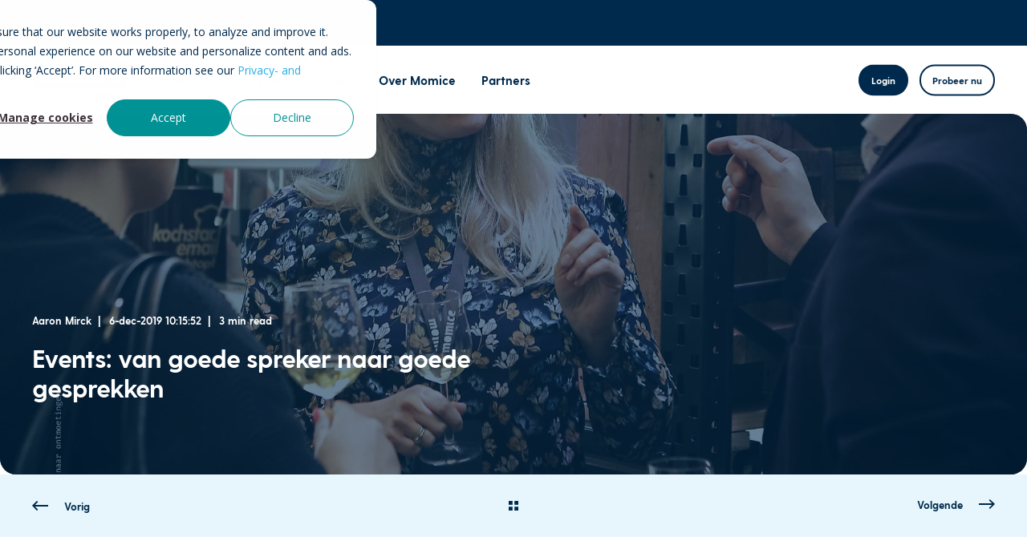

--- FILE ---
content_type: text/html; charset=UTF-8
request_url: https://www.momice.com/nl/blog/van-goede-spreker-naar-goede-gesprekken
body_size: 16974
content:
<!doctype html><html lang="nl"><head>
    <meta charset="utf-8">
    <title>Events: van goede spreker naar goede gesprekken</title><link rel="shortcut icon" href="https://www.momice.com/hubfs/momice%20avatar.png"><meta name="description" content="Protocolexpert Jean Paul Wijers deelt zijn visie op de rol van de eventmanager bij het creëren van authentieke relaties en geeft handige tips.">

    <style>@font-face {
        font-family: "Open Sans";
        font-weight: 400;
        font-style: normal;
        font-display: swap;
        src: url("/_hcms/googlefonts/Open_Sans/regular.woff2") format("woff2"), url("/_hcms/googlefonts/Open_Sans/regular.woff") format("woff"),
             url("/_hcms/googlefonts/Open_Sans/regular.woff2") format("woff2"), url("/_hcms/googlefonts/Open_Sans/regular.woff") format("woff");
    }
@font-face {
        font-family: "Open Sans";
        font-weight: 500;
        font-style: normal;
        font-display: swap;
        src: url("/_hcms/googlefonts/Open_Sans/500.woff2") format("woff2"), url("/_hcms/googlefonts/Open_Sans/500.woff") format("woff"),
             url("/_hcms/googlefonts/Open_Sans/regular.woff2") format("woff2"), url("/_hcms/googlefonts/Open_Sans/regular.woff") format("woff");
    }
@font-face {
        font-family: "Open Sans";
        font-weight: 700;
        font-style: normal;
        font-display: swap;
        src: url("/_hcms/googlefonts/Open_Sans/700.woff2") format("woff2"), url("/_hcms/googlefonts/Open_Sans/700.woff") format("woff"),
             url("/_hcms/googlefonts/Open_Sans/regular.woff2") format("woff2"), url("/_hcms/googlefonts/Open_Sans/regular.woff") format("woff");
    }

            body {
                font-family: Open Sans;
            }
        </style>

    

    

    
        
        
    
    
<meta name="viewport" content="width=device-width, initial-scale=1">

    <script src="/hs/hsstatic/jquery-libs/static-1.4/jquery/jquery-1.11.2.js"></script>
<script>hsjQuery = window['jQuery'];</script>
    <meta property="og:description" content="Protocolexpert Jean Paul Wijers deelt zijn visie op de rol van de eventmanager bij het creëren van authentieke relaties en geeft handige tips.">
    <meta property="og:title" content="Events: van goede spreker naar goede gesprekken">
    <meta name="twitter:description" content="Protocolexpert Jean Paul Wijers deelt zijn visie op de rol van de eventmanager bij het creëren van authentieke relaties en geeft handige tips.">
    <meta name="twitter:title" content="Events: van goede spreker naar goede gesprekken">

    

    <script type="application/ld+json">
    {
        "@context": "https://schema.org",
        "@type": "Organization",
        "name": "Momice",
        "logo": { 
            "@type": "ImageObject",
            "url": "https://cdn2.hubspot.net/hubfs/535962/Momice_Logo_tekst.png"
        },
        "url": "https://www.momice.com/nl/blog/van-goede-spreker-naar-goede-gesprekken",
        "address": {
            "@type": "PostalAddress",
            "addressCountry": "Netherlands",
            "addressRegion": "Utrecht",
            "addressLocality": "Utrecht",
            "postalCode":"3528 BJ",
            "streetAddress": "Gebouw E, Papendorpseweg 91-99"
        },
        "knowsLanguage": "nl"
    }
</script>
<!-- Blog Post Schema  -->
<script type="application/ld+json">
    {
        "@context": "https://schema.org",
        "@type": "BlogPosting",
        "mainEntityOfPage": {
            "@type": "WebPage"
        },
        "name": "Events: van goede spreker naar goede gesprekken",
        "headline": "Events: van goede spreker naar goede gesprekken",
        "image": "https://www.momice.com/hubfs/Blog/content/CtD4/Momice_wijers_relatiemanagement_blog_3600x2400_%283%29.png",
        "author": {
            "@type": "Person",
            "name": "Aaron Mirck"
        },
        "datePublished": "december 6, 2019 9 AM",
        "dateModified": "oktober 4, 2022 12 PM",
        "abstract": "Protocolexpert Jean Paul Wijers deelt zijn visie op de rol van de eventmanager bij het cre\u00EBren van authentieke relaties en geeft handige tips.",
        "text": "Jean Paul Wijers is netwerkexpert en oprichter van het Protocolbureau en Institute of Strategic Relationship Management. Wijers werd tussen 2001 en 2009 als hoofd-usher ingeschakeld door de Ceremoniemeester van Koningin Beatrix op de Koninklijke Huwelijken, Staatsbegrafenissen en Koninklijke Dopen. In dit interview met Momice deelt hij zijn visie op de rol van eventmanagers, die volgens de protocolexpert zouden moeten inzien dat ze een functie hebben als relatiemanager. Ook geeft hij een aantal tips voor relatiemanagement. Van eventmanager naar relatiemanager Wijers heeft genoeg voorbeelden van \u2018netwerkbijeenkomsten\u2019 met weinig oog voor relatiemanagement. \u201CWat denk je van een diner waarbij je alleen gesprekken voert met de mensen die naast je zitten, omdat de tafelindeling de hele avond hetzelfde blijft? En waarom zou je een netwerkborrel organiseren waarbij de muziek zo hard staat dat niemand elkaar kan verstaan?\u201D Eventprofessionals focussen zich voornamelijk op het strikken van een goede spreker, lekker eten en een indrukwekkende locatie. \u201CNatuurlijk zijn deze zaken belangrijk, maar toch zijn ze secundair. De focus moet komen te liggen op relatiemanagement. De eventprofessional moet een relatiemanager worden, die de doelstellingen doorvertaalt naar ontmoetingen en voorwaarden schept voor het leggen van authentieke relaties. Veel events in Nederland zijn zich daar onvoldoende van bewust. Dat is doodzonde.\u201D De uitdagingen van de eventprofessional Volgens Wijers valt het professionele bestaan van een eventmanager uiteen in drie uitdagingen: Hoe verleid ik mijn gasten om naar het event te komen? Hoe overtuig ik ze ervan dat het een goede netwerkbijeenkomst is? Hoe zorg ik ervoor dat de gasten van het event spreken met anderen die voor hen interessant zijn? Hoe meet ik na afloop welke gesprekken er plaatsvonden en wat de kwaliteit van die gesprekken en het event was? Tips voor effectief relatiemanagement Volgens Wijers is het ontmoeten van interessante mensen de voornaamste reden om events te bezoeken daarom schreef hij het boek \u2018Managing Authentic Relationships\u2019, waarin hij dieper ingaat op strategisch relatiemanagement. Er is duidelijk behoefte aan meer inzichten op dit vakgebied, want de eerste druk was na 3 maanden uitverkocht. \u201CAllereerst moet je erbij stilstaan dat bezoekers niet komen als ze niet de juiste mensen kunnen spreken. Zet daarom in op een goede gastenlijst, die wellicht verder reikt dan het eigen netwerk.\u201D Een goede gastenlijst kan voor de genodigde doorslaggevend zijn om deel te nemen aan het event. \u201CVervolgens houd je je bezig met de vraag: hoe zorg ik ervoor dat mijn bezoekers daadwerkelijk interessante mensen spreken? Hier zijn verschillende manieren voor, zoals het opdelen van het event in kleinere ruimtes.\u201D Maak het meetbaar Volgens de protocolexpert gebeurt het nog te vaak dat mensen hun weg niet vinden naar interessante gasten. \u201CZorg er daarom voor dat ze optimaal ondersteund worden. Motiveer en faciliteer ze met de juiste achtergrondinformatie en tools, zodat ze daadwerkelijk met andere gasten in gesprek gaan.\u201D Als eventmanager kun je hier zelf een rol in spelen, door handmatig te matchen. Volgens Wijers is het nodig om dat de kwaliteit van de gesprekken op een event ook meetbaar te maken. \u201CResultaten worden pas inzichtelijk als je ze meet. Zorg er als relatiemanager voor dat je het rendement van een event kunt meten. Dat doe je door dezelfde dag nog via Momice een korte event enqu\u00EAte te sturen naar je gasten en de resultaten direct op te slaan in je CRM-systeem. Stel hierin ook vragen over de kwaliteit van de gesprekken en ontmoetingen die hebben plaatsgevonden. Techniek helpt je zo om een betere relatiemanager te worden.\u201D Webinar: Succesvolle events in minder tijd De netwerkstrategie is een van de stappen in de Event Blueprint: de universele methode voor succesvolle events. In de webinar 'Succesvolle events in minder tijd' legt Momice-oprichter Rutger Bremer de methode stap voor stap uit. Nieuwsgierig? Bekijk de opname hier terug: Dit vind je misschien ook interessant: Matchmaking: de slimste weg naar succesvolle events Netwerk-events: het mag weer! Deze 8 elementen heb je nodig. Zo'n (netwerk) event gun ik al mijn gasten",
        "url": "https://www.momice.com/nl/blog/van-goede-spreker-naar-goede-gesprekken",
        "publisher": {
            "@type": "Organization",
            "name": "Momice",
            "logo": { 
                "@type": "ImageObject",
                "url": "https://cdn2.hubspot.net/hubfs/535962/Momice_Logo_tekst.png"
            }
        },
        "inLanguage": "nl",
        "wordCount": "855",
        "keywords": "[Event organisation, Event professional, Connecting The Dots]"
    }
</script>
    <style>
a.cta_button{-moz-box-sizing:content-box !important;-webkit-box-sizing:content-box !important;box-sizing:content-box !important;vertical-align:middle}.hs-breadcrumb-menu{list-style-type:none;margin:0px 0px 0px 0px;padding:0px 0px 0px 0px}.hs-breadcrumb-menu-item{float:left;padding:10px 0px 10px 10px}.hs-breadcrumb-menu-divider:before{content:'›';padding-left:10px}.hs-featured-image-link{border:0}.hs-featured-image{float:right;margin:0 0 20px 20px;max-width:50%}@media (max-width: 568px){.hs-featured-image{float:none;margin:0;width:100%;max-width:100%}}.hs-screen-reader-text{clip:rect(1px, 1px, 1px, 1px);height:1px;overflow:hidden;position:absolute !important;width:1px}
</style>

<link rel="stylesheet" href="https://www.momice.com/hubfs/hub_generated/template_assets/1/107648266668/1769766844818/template_pwr.min.css">

        <style>
            body {
                margin:0px;
            }
            img:not([src]):not([srcset]) {
                visibility:hidden;
            }
        </style>
    
<link class="hs-async-css" rel="preload" href="https://www.momice.com/hubfs/hub_generated/template_assets/1/107848465280/1769766837539/template_pwr-defer.min.css" as="style" onload="this.onload=null;this.rel='stylesheet'">
<noscript><link rel="stylesheet" href="https://www.momice.com/hubfs/hub_generated/template_assets/1/107848465280/1769766837539/template_pwr-defer.min.css"></noscript>
<link rel="stylesheet" href="https://www.momice.com/hubfs/hub_generated/template_assets/1/107906651804/1769777934867/template_child.min.css">
<link rel="stylesheet" href="https://www.momice.com/hubfs/hub_generated/template_assets/1/107848559195/1769766838816/template_pwr-burger.min.css" fetchpriority="low">
<link rel="stylesheet" href="https://www.momice.com/hubfs/hub_generated/template_assets/1/107848560266/1769766849945/template_scroll-shadow.min.css" fetchpriority="low">
<link rel="stylesheet" href="https://www.momice.com/hubfs/hub_generated/template_assets/1/107848563523/1769766828185/template_pwr-post-header.min.css">
<link rel="stylesheet" href="https://www.momice.com/hubfs/hub_generated/template_assets/1/107848563522/1769766844753/template_pwr-post.min.css">
<link rel="stylesheet" href="https://www.momice.com/hubfs/hub_generated/template_assets/1/107848624189/1769766830798/template_pwr-prev.min.css">
<link rel="stylesheet" href="https://www.momice.com/hubfs/hub_generated/template_assets/1/107848562738/1769766846165/template_pwr-author.min.css">
<link rel="stylesheet" href="https://www.momice.com/hubfs/hub_generated/template_assets/1/107838436407/1769766832411/template_pwr-avatar.min.css">
<link class="hs-async-css" rel="preload" href="https://www.momice.com/hubfs/hub_generated/template_assets/1/107848562987/1769766835038/template_pwr-sec-posts.min.css" as="style" onload="this.onload=null;this.rel='stylesheet'">
<noscript><link rel="stylesheet" href="https://www.momice.com/hubfs/hub_generated/template_assets/1/107848562987/1769766835038/template_pwr-sec-posts.min.css"></noscript>
<link class="hs-async-css" rel="preload" href="https://www.momice.com/hubfs/hub_generated/template_assets/1/107848563522/1769766844753/template_pwr-post.min.css" as="style" onload="this.onload=null;this.rel='stylesheet'">
<noscript><link rel="stylesheet" href="https://www.momice.com/hubfs/hub_generated/template_assets/1/107848563522/1769766844753/template_pwr-post.min.css"></noscript>
<link class="hs-async-css" rel="preload" href="https://www.momice.com/hubfs/hub_generated/template_assets/1/107838438980/1769766827886/template_pwr-link.min.css" as="style" onload="this.onload=null;this.rel='stylesheet'">
<noscript><link rel="stylesheet" href="https://www.momice.com/hubfs/hub_generated/template_assets/1/107838438980/1769766827886/template_pwr-link.min.css"></noscript>
<style>#hs_cos_wrapper_blog-post-preview .pwr-rel-post-item {}
</style>
<link class="hs-async-css" rel="preload" href="https://www.momice.com/hubfs/hub_generated/template_assets/1/107848867878/1769766842973/template_pwr-footer.min.css" as="style" onload="this.onload=null;this.rel='stylesheet'" fetchpriority="low">
<noscript><link rel="stylesheet" href="https://www.momice.com/hubfs/hub_generated/template_assets/1/107848867878/1769766842973/template_pwr-footer.min.css"></noscript>
<style>#hs_cos_wrapper_footer_blog .pwr-footer__content .pwr-adc__wrapper { --col-padding:30px; }
</style>
<link class="hs-async-css" rel="preload" href="https://www.momice.com/hubfs/hub_generated/template_assets/1/107847557492/1769766846997/template_advanced-content.min.css" as="style" onload="this.onload=null;this.rel='stylesheet'" fetchpriority="low">
<noscript><link rel="stylesheet" href="https://www.momice.com/hubfs/hub_generated/template_assets/1/107847557492/1769766846997/template_advanced-content.min.css"></noscript>
<link class="hs-async-css" rel="preload" href="https://www.momice.com/hubfs/hub_generated/template_assets/1/107848560265/1769766829857/template_pwr-social.min.css" as="style" onload="this.onload=null;this.rel='stylesheet'">
<noscript><link rel="stylesheet" href="https://www.momice.com/hubfs/hub_generated/template_assets/1/107848560265/1769766829857/template_pwr-social.min.css"></noscript>
<link class="hs-async-css" rel="preload" href="https://www.momice.com/hubfs/hub_generated/template_assets/1/107847343490/1769766836000/template_pwr-transitions.min.css" as="style" onload="this.onload=null;this.rel='stylesheet'">
<noscript><link rel="stylesheet" href="https://www.momice.com/hubfs/hub_generated/template_assets/1/107847343490/1769766836000/template_pwr-transitions.min.css"></noscript>
<link class="hs-async-css" rel="preload" href="https://www.momice.com/hubfs/hub_generated/template_assets/1/107641581923/1769766846531/template_custom-styles.min.css" as="style" onload="this.onload=null;this.rel='stylesheet'">
<noscript><link rel="stylesheet" href="https://www.momice.com/hubfs/hub_generated/template_assets/1/107641581923/1769766846531/template_custom-styles.min.css"></noscript>
<link class="hs-async-css" rel="preload" href="https://www.momice.com/hubfs/hub_generated/template_assets/1/107906651804/1769777934867/template_child.min.css" as="style" onload="this.onload=null;this.rel='stylesheet'">
<noscript><link rel="stylesheet" href="https://www.momice.com/hubfs/hub_generated/template_assets/1/107906651804/1769777934867/template_child.min.css"></noscript>
<link rel="preload" as="style" href="https://48752163.fs1.hubspotusercontent-na1.net/hubfs/48752163/raw_assets/media-default-modules/master/650/js_client_assets/assets/TrackPlayAnalytics-Cm48oVxd.css">

<link rel="preload" as="style" href="https://48752163.fs1.hubspotusercontent-na1.net/hubfs/48752163/raw_assets/media-default-modules/master/650/js_client_assets/assets/Tooltip-DkS5dgLo.css">

<style>
@font-face {
  font-family: "GreycliffCF-Bold";
  src: url("https://www.momice.com/hubfs/GreycliffCF-Bold.woff") format("woff");
  font-display: swap;
  font-weight: 700;
}
</style>

<!-- Editor Styles -->
<style id="hs_editor_style" type="text/css">
.footer-bottom-row-0-force-full-width-section > .row-fluid {
  max-width: none !important;
}
.widget_1723448728322-flexbox-positioning {
  display: -ms-flexbox !important;
  -ms-flex-direction: column !important;
  -ms-flex-align: center !important;
  -ms-flex-pack: start;
  display: flex !important;
  flex-direction: column !important;
  align-items: center !important;
  justify-content: flex-start;
}
.widget_1723448728322-flexbox-positioning > div {
  max-width: 100%;
  flex-shrink: 0 !important;
}
/* HubSpot Styles (default) */
.footer-bottom-row-0-padding {
  padding-top: 20px !important;
  padding-bottom: 20px !important;
}
.footer-bottom-row-0-background-layers {
  background-image: linear-gradient(rgba(238, 238, 238, 0.3), rgba(238, 238, 238, 0.3)) !important;
  background-position: left top !important;
  background-size: auto !important;
  background-repeat: no-repeat !important;
}
</style>
    <script type="application/ld+json">
{
  "mainEntityOfPage" : {
    "@type" : "WebPage",
    "@id" : "https://www.momice.com/nl/blog/van-goede-spreker-naar-goede-gesprekken"
  },
  "author" : {
    "name" : "Aaron Mirck",
    "url" : "https://www.momice.com/nl/blog/author/aaron-mirck",
    "@type" : "Person"
  },
  "headline" : "Events: van goede spreker naar goede gesprekken",
  "datePublished" : "2019-12-06T09:15:52.000Z",
  "dateModified" : "2022-10-04T12:40:17.060Z",
  "publisher" : {
    "name" : "Momice B.V.",
    "logo" : {
      "url" : "https://www.momice.com/hubfs/Momice_Logo_tekst.png",
      "@type" : "ImageObject"
    },
    "@type" : "Organization"
  },
  "@context" : "https://schema.org",
  "@type" : "BlogPosting",
  "image" : [ "https://www.momice.com/hubfs/Blog/content/CtD4/Momice_wijers_relatiemanagement_blog_3600x2400_%283%29.png" ]
}
</script>


    
<!--  Added by GoogleTagManager integration -->
<script>
var _hsp = window._hsp = window._hsp || [];
window.dataLayer = window.dataLayer || [];
function gtag(){dataLayer.push(arguments);}

var useGoogleConsentModeV2 = true;
var waitForUpdateMillis = 1000;



var hsLoadGtm = function loadGtm() {
    if(window._hsGtmLoadOnce) {
      return;
    }

    if (useGoogleConsentModeV2) {

      gtag('set','developer_id.dZTQ1Zm',true);

      gtag('consent', 'default', {
      'ad_storage': 'denied',
      'analytics_storage': 'denied',
      'ad_user_data': 'denied',
      'ad_personalization': 'denied',
      'wait_for_update': waitForUpdateMillis
      });

      _hsp.push(['useGoogleConsentModeV2'])
    }

    (function(w,d,s,l,i){w[l]=w[l]||[];w[l].push({'gtm.start':
    new Date().getTime(),event:'gtm.js'});var f=d.getElementsByTagName(s)[0],
    j=d.createElement(s),dl=l!='dataLayer'?'&l='+l:'';j.async=true;j.src=
    'https://www.googletagmanager.com/gtm.js?id='+i+dl;f.parentNode.insertBefore(j,f);
    })(window,document,'script','dataLayer','GTM-TKX36JG');

    window._hsGtmLoadOnce = true;
};

_hsp.push(['addPrivacyConsentListener', function(consent){
  if(consent.allowed || (consent.categories && consent.categories.analytics)){
    hsLoadGtm();
  }
}]);

</script>

<!-- /Added by GoogleTagManager integration -->


 
<!-- redirect to /en/home or /nl/home -->

<script>
var url = window.location.pathname;
var lang = url.split('/')[1];
var WEBSITE_LANG = 'en';
  
if(url === "/" || url === "") {
  var languages = ['en', 'nl'];
  var browser_lang_raw = navigator.language || navigator.browserLanguage; //for IE
  var browser_lang = browser_lang_raw.toLowerCase();
  if(browser_lang == 'en-gb'){
  	browser_lang = 'en'
  }
  WEBSITE_LANG = browser_lang;
  
  if(browser_lang == 'en' || browser_lang == 'nl'){
  	window.location.href = '/' + browser_lang + '/home';
  } else {
  	window.location.href = '/nl/home';
  }
}
</script>


<!--
<script>
const lang = navigator.language;
const langRedirected = localStorage.getItem("languageRedirected");
if (lang.includes('nl') && (langRedirected === null || langRedirected === false)) {
  localStorage.setItem("languageRedirected", true);
  window.location = 'https://www.momice.com/nl/welkom'
}
  if (lang.includes('en') && (langRedirected === null || langRedirected === false)) {
  localStorage.setItem("languageRedirected", true);
  window.location = 'https://www.momice.com/en/home'
}
</script>
-->

<script>
  var optIn = document.cookie.indexOf("__hs_opt_out=no") !== -1;
</script>

 
<meta name="google-site-verification" content="xNJjSYwzY54Og3N50bj8bOUquSmCsoGb3WPmvOb7-Cg">
<meta name="referrer" content="origin-when-cross-origin">


<!-- Google Tag Manager -->
<script>(function(w,d,s,l,i){w[l]=w[l]||[];w[l].push({'gtm.start':
new Date().getTime(),event:'gtm.js'});var f=d.getElementsByTagName(s)[0],
j=d.createElement(s),dl=l!='dataLayer'?'&l='+l:'';j.async=true;j.src=
'https://www.googletagmanager.com/gtm.js?id='+i+dl;f.parentNode.insertBefore(j,f);
})(window,document,'script','dataLayer','GTM-TKX36JG');</script>
<!-- End Google Tag Manager -->

<!-- hotjar -->
<script>
  if(optIn) {
    (function(h,o,t,j,a,r){
      h.hj=h.hj||function(){(h.hj.q=h.hj.q||[]).push(arguments)};
      h._hjSettings={hjid:127367,hjsv:6};
      a=o.getElementsByTagName('head')[0];
      r=o.createElement('script');r.async=1;
      r.src=t+h._hjSettings.hjid+j+h._hjSettings.hjsv;
      a.appendChild(r);
    })(window,document,'https://static.hotjar.com/c/hotjar-','.js?sv=');
  }
</script> 
<!-- /hotjar -->

<!-- linkedin -->
<script type="text/javascript">
  if(optIn) {
    (function(){var s = document.getElementsByTagName("script")[0];
                var b = document.createElement("script");
                b.type = "text/javascript";b.async = true;
                b.src = "https://snap.licdn.com/li.lms-analytics/insight.min.js";
                s.parentNode.insertBefore(b, s);})();
  	document.write('<noscript><img height="1" width="1" style="display:none;" alt="linkedin" src="https://dc.ads.linkedin.com/collect/?pid=184281&fmt=gif"/></noscript>');
  }
</script>
<!-- /linkedin -->

 
<!-- Google Fonts -->
<link href="https://fonts.googleapis.com/css?family=Amaranth:400,700,400italic,700italic" rel="stylesheet" type="text/css">
<link href="https://fonts.googleapis.com/css?family=Source+Sans+Pro:400,700,400italic,700italic" rel="stylesheet">

<!-- Pinterest verify ~Sven -->
<meta name="p:domain_verify" content="4c9a111853b7965f589a34e821c287dc">

<!-- Facebook verify ~Sven -->
<meta name="facebook-domain-verification" content="rvfy8stxrfp9hwd3n21a5kh6nmc44z">

 
<link rel="amphtml" href="https://www.momice.com/nl/blog/van-goede-spreker-naar-goede-gesprekken?hs_amp=true">

<meta property="og:image" content="https://www.momice.com/hubfs/Blog/content/CtD4/Momice_wijers_relatiemanagement_blog_3600x2400_%283%29.png">
<meta property="og:image:width" content="2400">
<meta property="og:image:height" content="1600">
<meta property="og:image:alt" content="Momice_wijers_relatiemanagement_blog_3600x2400_(2)">
<meta name="twitter:image" content="https://www.momice.com/hubfs/Blog/content/CtD4/Momice_wijers_relatiemanagement_blog_3600x2400_%283%29.png">
<meta name="twitter:image:alt" content="Momice_wijers_relatiemanagement_blog_3600x2400_(2)">

<meta property="og:url" content="https://www.momice.com/nl/blog/van-goede-spreker-naar-goede-gesprekken">
<meta name="twitter:card" content="summary_large_image">

<link rel="canonical" href="https://www.momice.com/nl/blog/van-goede-spreker-naar-goede-gesprekken">

<meta property="og:type" content="article">
<link rel="alternate" type="application/rss+xml" href="https://www.momice.com/nl/blog/rss.xml">
<meta name="twitter:domain" content="www.momice.com">
<meta name="twitter:site" content="@mo_mice">
<script src="//platform.linkedin.com/in.js" type="text/javascript">
    lang: nl_NL
</script>

<meta http-equiv="content-language" content="nl">






  
  <meta name="generator" content="HubSpot"></head>
  <body>
<!--  Added by GoogleTagManager integration -->
<noscript><iframe src="https://www.googletagmanager.com/ns.html?id=GTM-TKX36JG" height="0" width="0" style="display:none;visibility:hidden"></iframe></noscript>

<!-- /Added by GoogleTagManager integration -->

    <div class="body-wrapper   hs-content-id-6587933600 hs-blog-post hs-blog-id-5263851415 
    pwr-v--43 line-numbers" data-aos-global-disable="phone" data-aos-global-offset="50" data-aos-global-delay="10" data-aos-global-duration="400"><div id="hs_cos_wrapper_page_settings" class="hs_cos_wrapper hs_cos_wrapper_widget hs_cos_wrapper_type_module" style="" data-hs-cos-general-type="widget" data-hs-cos-type="module"></div><div data-global-resource-path="POWER x MOMICE child theme/templates/partials/header.html"><header class="header">

    
    <a href="#main-content" class="pwr-header__skip">Skip to content</a><div class="header__container"><div id="hs_cos_wrapper_header_blog" class="hs_cos_wrapper hs_cos_wrapper_widget hs_cos_wrapper_type_module" style="" data-hs-cos-general-type="widget" data-hs-cos-type="module"><!-- templateType: none -->
<style>
    .pwr--page-editor-fix {
        max-height: 120px;
    }
 </style><div id="pwr-header-top" class="pwr-header-top vanilla  pwr-header-top--flip-order pwr-header-top--mobile pwr-header-top--mobile-fixed  pwr--light  pwr--page-editor-fix ">
  <div class="pwr-header-top__content-wrapper page-center pwr--clearfix"><div class="pwr-header-top__menu  pwr-js-menu"><span id="hs_cos_wrapper_header_blog_" class="hs_cos_wrapper hs_cos_wrapper_widget hs_cos_wrapper_type_menu" style="" data-hs-cos-general-type="widget" data-hs-cos-type="menu"><div id="hs_menu_wrapper_header_blog_" class="hs-menu-wrapper active-branch no-flyouts hs-menu-flow-horizontal" role="navigation" data-sitemap-name="default" data-menu-id="149571153829" aria-label="Navigation Menu">
 <ul role="menu">
  <li class="hs-menu-item hs-menu-depth-1" role="none"><a href="https://www.momice.com/en/home" role="menuitem">English</a></li>
  <li class="hs-menu-item hs-menu-depth-1" role="none"><a href="https://www.momice.com/de/welkom" role="menuitem">German</a></li>
  <li class="hs-menu-item hs-menu-depth-1" role="none"><a href="https://helpcenter.momice.com/nl/?utm_source=tool" role="menuitem" target="_blank" rel="noopener">Help center</a></li>
  <li class="hs-menu-item hs-menu-depth-1" role="none"><a href="https://tool.momice.com/login" role="menuitem" target="_blank" rel="noopener">Log in</a></li>
 </ul>
</div></span></div><div class="pwr-header-top__icon-close-wrapper">
      <span class="pwr-header-top__icon-close"></span>
    </div></div>
</div>

<div id="pwr-js-burger" class="pwr-burger vanilla pwr--light pwr--page-editor-fix ">
  <a href="#" id="pwr-js-burger__trigger-close" aria-label="Close Burger Menu" class="pwr-burger__trigger-close vanilla">
    Close <span class="pwr-burger__icon-close"></span>
  </a>
          
          <div class="pwr-burger__menu pwr-js-menu pwr-scroll-shadow__wrapper pwr-scroll-shadow__wrapper--vert pwr-scroll-shadow__root pwr-scroll-shadow__root--vert"><span id="hs_cos_wrapper_header_blog_" class="hs_cos_wrapper hs_cos_wrapper_widget hs_cos_wrapper_type_menu" style="" data-hs-cos-general-type="widget" data-hs-cos-type="menu"><div id="hs_menu_wrapper_header_blog_" class="hs-menu-wrapper active-branch no-flyouts hs-menu-flow-vertical" role="navigation" data-sitemap-name="default" data-menu-id="149727511173" aria-label="Navigation Menu">
 <ul role="menu">
  <li class="hs-menu-item hs-menu-depth-1 hs-item-has-children" role="none"><a href="javascript:;" aria-haspopup="true" aria-expanded="false" role="menuitem">Product</a>
   <ul role="menu" class="hs-menu-children-wrapper">
    <li class="hs-menu-item hs-menu-depth-2 hs-item-has-children" role="none"><a href="https://www.momice.com/nl/product" role="menuitem">Features</a>
     <ul role="menu" class="hs-menu-children-wrapper">
      <li class="hs-menu-item hs-menu-depth-3" role="none"><a href="https://www.momice.com/nl/product#bezoekersregistratie" role="menuitem">Registratie</a></li>
      <li class="hs-menu-item hs-menu-depth-3" role="none"><a href="https://www.momice.com/nl/product#event-mailings" role="menuitem">Mailings</a></li>
      <li class="hs-menu-item hs-menu-depth-3" role="none"><a href="https://www.momice.com/nl/product#event-website--app" role="menuitem">Event website</a></li>
      <li class="hs-menu-item hs-menu-depth-3" role="none"><a href="https://www.momice.com/nl/product#Netwerk_App" role="menuitem">NIEUW: Event App</a></li>
      <li class="hs-menu-item hs-menu-depth-3" role="none"><a href="https://www.momice.com/nl/product#event-enquête" role="menuitem">Enquête &amp; Rapportage</a></li>
      <li class="hs-menu-item hs-menu-depth-3" role="none"><a href="https://www.momice.com/nl/product#tickets" role="menuitem">Tickets</a></li>
      <li class="hs-menu-item hs-menu-depth-3" role="none"><a href="https://www.momice.com/nl/product#publieksinteractie-chat,-polls-en-kijkersvragen" role="menuitem">Publieksinteractie</a></li>
      <li class="hs-menu-item hs-menu-depth-3" role="none"><a href="https://www.momice.com/nl/check-in-badges" role="menuitem">Check-in &amp; badges</a></li>
     </ul></li>
    <li class="hs-menu-item hs-menu-depth-2 hs-item-has-children" role="none"><a href="javascript:;" role="menuitem">Sectoren</a>
     <ul role="menu" class="hs-menu-children-wrapper">
      <li class="hs-menu-item hs-menu-depth-3" role="none"><a href="https://www.momice.com/nl/educatie" role="menuitem">Onderwijs</a></li>
      <li class="hs-menu-item hs-menu-depth-3" role="none"><a href="https://www.momice.com/nl/sector-overheid" role="menuitem">Overheid</a></li>
      <li class="hs-menu-item hs-menu-depth-3" role="none"><a href="https://www.momice.com/nl/sector-corporate" role="menuitem">Corporate</a></li>
      <li class="hs-menu-item hs-menu-depth-3" role="none"><a href="https://www.momice.com/nl/sector-eventbureaus" role="menuitem">Eventbureaus</a></li>
     </ul></li>
    <li class="hs-menu-item hs-menu-depth-2 hs-item-has-children" role="none"><a href="javascript:;" role="menuitem">Type events</a>
     <ul role="menu" class="hs-menu-children-wrapper">
      <li class="hs-menu-item hs-menu-depth-3" role="none"><a href="https://www.momice.com/nl/live-events-organiseren" role="menuitem">Fysieke events</a></li>
      <li class="hs-menu-item hs-menu-depth-3" role="none"><a href="https://www.momice.com/nl/online-events-organiseren" role="menuitem">Online &amp; hybride events</a></li>
     </ul></li>
   </ul></li>
  <li class="hs-menu-item hs-menu-depth-1 hs-item-has-children" role="none"><a href="javascript:;" aria-haspopup="true" aria-expanded="false" role="menuitem">Academy</a>
   <ul role="menu" class="hs-menu-children-wrapper">
    <li class="hs-menu-item hs-menu-depth-2 hs-item-has-children" role="none"><a href="javascript:;" role="menuitem">Academy</a>
     <ul role="menu" class="hs-menu-children-wrapper">
      <li class="hs-menu-item hs-menu-depth-3" role="none"><a href="https://www.momice.com/nl/blog" role="menuitem">Blog</a></li>
      <li class="hs-menu-item hs-menu-depth-3" role="none"><a href="https://www.momice.com/nl/academy-1" role="menuitem">Webinars &amp; Videos</a></li>
      <li class="hs-menu-item hs-menu-depth-3" role="none"><a href="https://www.momice.com/nl/downloads" role="menuitem">Downloads</a></li>
      <li class="hs-menu-item hs-menu-depth-3" role="none"><a href="https://www.momice.com/nl/methode" role="menuitem">Momice Methode</a></li>
     </ul></li>
   </ul></li>
  <li class="hs-menu-item hs-menu-depth-1" role="none"><a href="https://www.momice.com/nl/prijzen" role="menuitem">Prijzen</a></li>
  <li class="hs-menu-item hs-menu-depth-1" role="none"><a href="https://www.momice.com/nl/over-momice" role="menuitem">Over Momice</a></li>
  <li class="hs-menu-item hs-menu-depth-1" role="none"><a href="https://www.momice.com/nl/nl/partners" role="menuitem">Partners</a></li>
 </ul>
</div></span></div><div class="pwr-burger-bottom-bar"><div class="pwr-burger-bottom-bar__item pwr-cta pwr-cta--regular-solid pwr-cta--small">                   
        <a href="https://tool.momice.com/" class="pwr-cta_button " aria-label="Button Login">Login</a>
      </div><div class="pwr-burger-bottom-bar__item pwr-cta pwr-cta--regular-border pwr-cta--small">  
        <a href="https://tool.momice.com/login/sign-up" class="pwr-cta_button " aria-label="Button Probeer nu">Probeer nu</a>
      </div></div>
</div><div id="pwr-header-fixed__spacer" class="pwr-header-fixed__spacer vanilla"></div><div id="pwr-header-fixed" class="pwr-header vanilla pwr-header-fixed  pwr--light  pwr-header--light-on-scroll  pwr--page-editor-fix " data-mm-anim-fot-reveal="true" data-mm-anim-slide="true" data-mm-anim-fade="true">
  <div class="page-center pwr-header--padding">
    <div class="pwr-header-full pwr--clearfix">
      <div class="pwr-header-logo pwr-header-logo--has-sticky"><a href="http://momice.com" aria-label="Back to Home"><img src="https://www.momice.com/hubfs/Momice_by_Spotler_Logo.svg" alt="Momice_by_Spotler_Logo" class="pwr-header-logo__img" width="118" height="48"></a><a href="http://momice.com" aria-label="Back to Home"><img src="https://www.momice.com/hubfs/Momice_by_Spotler_Logo.svg" alt="Momice_by_Spotler_Logo" class="pwr-header-logo__img--sticky" width="118" height="48" fetchpriority="low" decoding="async"></a></div><div id="pwr-js-header__menu" class="pwr-header__menu pwr-header__menu--narrow-32   pwr-header__menu--mega-menu " style="left: 11%;"><div class="pwr-js-menu"><span id="hs_cos_wrapper_header_blog_" class="hs_cos_wrapper hs_cos_wrapper_widget hs_cos_wrapper_type_menu" style="" data-hs-cos-general-type="widget" data-hs-cos-type="menu"><div id="hs_menu_wrapper_header_blog_" class="hs-menu-wrapper active-branch flyouts hs-menu-flow-horizontal" role="navigation" data-sitemap-name="default" data-menu-id="149727511173" aria-label="Navigation Menu">
 <ul role="menu">
  <li class="hs-menu-item hs-menu-depth-1 hs-item-has-children" role="none"><a href="javascript:;" aria-haspopup="true" aria-expanded="false" role="menuitem">Product</a>
   <ul role="menu" class="hs-menu-children-wrapper">
    <li class="hs-menu-item hs-menu-depth-2 hs-item-has-children" role="none"><a href="https://www.momice.com/nl/product" role="menuitem">Features</a>
     <ul role="menu" class="hs-menu-children-wrapper">
      <li class="hs-menu-item hs-menu-depth-3" role="none"><a href="https://www.momice.com/nl/product#bezoekersregistratie" role="menuitem">Registratie</a></li>
      <li class="hs-menu-item hs-menu-depth-3" role="none"><a href="https://www.momice.com/nl/product#event-mailings" role="menuitem">Mailings</a></li>
      <li class="hs-menu-item hs-menu-depth-3" role="none"><a href="https://www.momice.com/nl/product#event-website--app" role="menuitem">Event website</a></li>
      <li class="hs-menu-item hs-menu-depth-3" role="none"><a href="https://www.momice.com/nl/product#Netwerk_App" role="menuitem">NIEUW: Event App</a></li>
      <li class="hs-menu-item hs-menu-depth-3" role="none"><a href="https://www.momice.com/nl/product#event-enquête" role="menuitem">Enquête &amp; Rapportage</a></li>
      <li class="hs-menu-item hs-menu-depth-3" role="none"><a href="https://www.momice.com/nl/product#tickets" role="menuitem">Tickets</a></li>
      <li class="hs-menu-item hs-menu-depth-3" role="none"><a href="https://www.momice.com/nl/product#publieksinteractie-chat,-polls-en-kijkersvragen" role="menuitem">Publieksinteractie</a></li>
      <li class="hs-menu-item hs-menu-depth-3" role="none"><a href="https://www.momice.com/nl/check-in-badges" role="menuitem">Check-in &amp; badges</a></li>
     </ul></li>
    <li class="hs-menu-item hs-menu-depth-2 hs-item-has-children" role="none"><a href="javascript:;" role="menuitem">Sectoren</a>
     <ul role="menu" class="hs-menu-children-wrapper">
      <li class="hs-menu-item hs-menu-depth-3" role="none"><a href="https://www.momice.com/nl/educatie" role="menuitem">Onderwijs</a></li>
      <li class="hs-menu-item hs-menu-depth-3" role="none"><a href="https://www.momice.com/nl/sector-overheid" role="menuitem">Overheid</a></li>
      <li class="hs-menu-item hs-menu-depth-3" role="none"><a href="https://www.momice.com/nl/sector-corporate" role="menuitem">Corporate</a></li>
      <li class="hs-menu-item hs-menu-depth-3" role="none"><a href="https://www.momice.com/nl/sector-eventbureaus" role="menuitem">Eventbureaus</a></li>
     </ul></li>
    <li class="hs-menu-item hs-menu-depth-2 hs-item-has-children" role="none"><a href="javascript:;" role="menuitem">Type events</a>
     <ul role="menu" class="hs-menu-children-wrapper">
      <li class="hs-menu-item hs-menu-depth-3" role="none"><a href="https://www.momice.com/nl/live-events-organiseren" role="menuitem">Fysieke events</a></li>
      <li class="hs-menu-item hs-menu-depth-3" role="none"><a href="https://www.momice.com/nl/online-events-organiseren" role="menuitem">Online &amp; hybride events</a></li>
     </ul></li>
   </ul></li>
  <li class="hs-menu-item hs-menu-depth-1 hs-item-has-children" role="none"><a href="javascript:;" aria-haspopup="true" aria-expanded="false" role="menuitem">Academy</a>
   <ul role="menu" class="hs-menu-children-wrapper">
    <li class="hs-menu-item hs-menu-depth-2 hs-item-has-children" role="none"><a href="javascript:;" role="menuitem">Academy</a>
     <ul role="menu" class="hs-menu-children-wrapper">
      <li class="hs-menu-item hs-menu-depth-3" role="none"><a href="https://www.momice.com/nl/blog" role="menuitem">Blog</a></li>
      <li class="hs-menu-item hs-menu-depth-3" role="none"><a href="https://www.momice.com/nl/academy-1" role="menuitem">Webinars &amp; Videos</a></li>
      <li class="hs-menu-item hs-menu-depth-3" role="none"><a href="https://www.momice.com/nl/downloads" role="menuitem">Downloads</a></li>
      <li class="hs-menu-item hs-menu-depth-3" role="none"><a href="https://www.momice.com/nl/methode" role="menuitem">Momice Methode</a></li>
     </ul></li>
   </ul></li>
  <li class="hs-menu-item hs-menu-depth-1" role="none"><a href="https://www.momice.com/nl/prijzen" role="menuitem">Prijzen</a></li>
  <li class="hs-menu-item hs-menu-depth-1" role="none"><a href="https://www.momice.com/nl/over-momice" role="menuitem">Over Momice</a></li>
  <li class="hs-menu-item hs-menu-depth-1" role="none"><a href="https://www.momice.com/nl/nl/partners" role="menuitem">Partners</a></li>
 </ul>
</div></span></div></div><div id="pwr-js-header-right-bar" class="pwr-header-right-bar "><div class="pwr-header-right-bar__item pwr-header-right-bar__cta pwr-cta pwr-cta--regular-solid pwr-cta--small">
            <a href="https://tool.momice.com/" class="pwr-cta_button " aria-label="Button Login">Login</a>
          </div><div class="pwr-header-right-bar__item pwr-header-right-bar__cta pwr-header-right-bar__cta--second pwr-cta pwr-cta--regular-border pwr-cta--small">                   
            <a href="https://tool.momice.com/login/sign-up" class="pwr-cta_button " aria-label="Button Probeer nu">Probeer nu</a>
          </div></div><a href="#" id="pwr-js-burger__trigger-open" aria-label="Open Burger Menu" class="pwr-burger__trigger-open vanilla  pwr-burger__trigger-open--mobile-only">
        <div class="pwr-burger__icon-open">
          <span></span>
        </div>
      </a><div class="pwr-header-top__toggle-wrapper ">
        <div class="pwr-header-top__toggle"></div>
      </div></div>
  </div></div></div></div>

    <div class="container-fluid header-bottom__container">
<div class="row-fluid-wrapper">
<div class="row-fluid">
<div class="span12 widget-span widget-type-cell " style="" data-widget-type="cell" data-x="0" data-w="12">

</div><!--end widget-span -->
</div>
</div>
</div>

</header></div><main id="main-content" class="body-container-wrapper body-container-wrapper--blog-post">
    <div class="body-container"><div id="hs_cos_wrapper_blog-post-header" class="hs_cos_wrapper hs_cos_wrapper_widget hs_cos_wrapper_type_module" style="" data-hs-cos-general-type="widget" data-hs-cos-type="module">

<div class="pwr-post-header pwr--dark "><div class="pwr-post-featured vanilla pwr-post-featured--small lazyload" style="">
      <picture class="pwr--abs-full pwr-bg"><source srcset="https://www.momice.com/hs-fs/hubfs/Blog/content/CtD4/Momice_wijers_relatiemanagement_blog_3600x2400_%283%29.png?width=300&amp;name=Momice_wijers_relatiemanagement_blog_3600x2400_%283%29.png 300w, https://www.momice.com/hs-fs/hubfs/Blog/content/CtD4/Momice_wijers_relatiemanagement_blog_3600x2400_%283%29.png?width=575&amp;name=Momice_wijers_relatiemanagement_blog_3600x2400_%283%29.png 575w, https://www.momice.com/hs-fs/hubfs/Blog/content/CtD4/Momice_wijers_relatiemanagement_blog_3600x2400_%283%29.png?width=767&amp;name=Momice_wijers_relatiemanagement_blog_3600x2400_%283%29.png 767w, https://www.momice.com/hs-fs/hubfs/Blog/content/CtD4/Momice_wijers_relatiemanagement_blog_3600x2400_%283%29.png?width=862&amp;name=Momice_wijers_relatiemanagement_blog_3600x2400_%283%29.png 862w" media="(max-width: 575px)" \><source srcset="https://www.momice.com/hs-fs/hubfs/Blog/content/CtD4/Momice_wijers_relatiemanagement_blog_3600x2400_%283%29.png?width=767&amp;name=Momice_wijers_relatiemanagement_blog_3600x2400_%283%29.png 767w, https://www.momice.com/hs-fs/hubfs/Blog/content/CtD4/Momice_wijers_relatiemanagement_blog_3600x2400_%283%29.png?width=991&amp;name=Momice_wijers_relatiemanagement_blog_3600x2400_%283%29.png 991w, https://www.momice.com/hs-fs/hubfs/Blog/content/CtD4/Momice_wijers_relatiemanagement_blog_3600x2400_%283%29.png?width=1150&amp;name=Momice_wijers_relatiemanagement_blog_3600x2400_%283%29.png 1150w" media="(max-width: 767px)" \>
                <source srcset="https://www.momice.com/hs-fs/hubfs/Blog/content/CtD4/Momice_wijers_relatiemanagement_blog_3600x2400_%283%29.png?width=991&amp;name=Momice_wijers_relatiemanagement_blog_3600x2400_%283%29.png 991w, https://www.momice.com/hs-fs/hubfs/Blog/content/CtD4/Momice_wijers_relatiemanagement_blog_3600x2400_%283%29.png?width=1199&amp;name=Momice_wijers_relatiemanagement_blog_3600x2400_%283%29.png 1199w, https://www.momice.com/hs-fs/hubfs/Blog/content/CtD4/Momice_wijers_relatiemanagement_blog_3600x2400_%283%29.png?width=1486&amp;name=Momice_wijers_relatiemanagement_blog_3600x2400_%283%29.png 1486w" media="(max-width: 991px)" \>
                <source srcset="https://www.momice.com/hs-fs/hubfs/Blog/content/CtD4/Momice_wijers_relatiemanagement_blog_3600x2400_%283%29.png?width=1199&amp;name=Momice_wijers_relatiemanagement_blog_3600x2400_%283%29.png 1199w, https://www.momice.com/hs-fs/hubfs/Blog/content/CtD4/Momice_wijers_relatiemanagement_blog_3600x2400_%283%29.png?width=1798&amp;name=Momice_wijers_relatiemanagement_blog_3600x2400_%283%29.png 1798w" media="(max-width: 1199px)" \><source srcset="https://www.momice.com/hs-fs/hubfs/Blog/content/CtD4/Momice_wijers_relatiemanagement_blog_3600x2400_%283%29.png?width=2000&amp;name=Momice_wijers_relatiemanagement_blog_3600x2400_%283%29.png 2000w, https://www.momice.com/hs-fs/hubfs/Blog/content/CtD4/Momice_wijers_relatiemanagement_blog_3600x2400_%283%29.png?width=3000&amp;name=Momice_wijers_relatiemanagement_blog_3600x2400_%283%29.png 3000w" media="(max-width: 2000px)" \><img src="https://www.momice.com/hs-fs/hubfs/Blog/content/CtD4/Momice_wijers_relatiemanagement_blog_3600x2400_%283%29.png?width=300&amp;name=Momice_wijers_relatiemanagement_blog_3600x2400_%283%29.png" srcset="https://www.momice.com/hs-fs/hubfs/Blog/content/CtD4/Momice_wijers_relatiemanagement_blog_3600x2400_%283%29.png?width=300&amp;name=Momice_wijers_relatiemanagement_blog_3600x2400_%283%29.png 300w, https://www.momice.com/hs-fs/hubfs/Blog/content/CtD4/Momice_wijers_relatiemanagement_blog_3600x2400_%283%29.png?width=575&amp;name=Momice_wijers_relatiemanagement_blog_3600x2400_%283%29.png 575w, https://www.momice.com/hs-fs/hubfs/Blog/content/CtD4/Momice_wijers_relatiemanagement_blog_3600x2400_%283%29.png?width=767&amp;name=Momice_wijers_relatiemanagement_blog_3600x2400_%283%29.png 767w, https://www.momice.com/hs-fs/hubfs/Blog/content/CtD4/Momice_wijers_relatiemanagement_blog_3600x2400_%283%29.png?width=991&amp;name=Momice_wijers_relatiemanagement_blog_3600x2400_%283%29.png 991w, https://www.momice.com/hs-fs/hubfs/Blog/content/CtD4/Momice_wijers_relatiemanagement_blog_3600x2400_%283%29.png?width=1199&amp;name=Momice_wijers_relatiemanagement_blog_3600x2400_%283%29.png 1199w, https://www.momice.com/hs-fs/hubfs/Blog/content/CtD4/Momice_wijers_relatiemanagement_blog_3600x2400_%283%29.png?width=2000&amp;name=Momice_wijers_relatiemanagement_blog_3600x2400_%283%29.png 2000w, https://www.momice.com/hs-fs/hubfs/Blog/content/CtD4/Momice_wijers_relatiemanagement_blog_3600x2400_%283%29.png?width=3000&amp;name=Momice_wijers_relatiemanagement_blog_3600x2400_%283%29.png 3000w" alt="Momice_wijers_relatiemanagement_blog_3600x2400_(2)" style="object-fit: cover;object-position: center;width:100%;height:100%;" fetchpriority="high" decoding="sync">

        </picture><div class="pwr--abs-full pwr-bg-overlay" style="background-color: rgba(0, 42, 77, 0.6)"></div>

      <div class="pwr-post-featured__info-box">
        <div class="pwr-post-item__author" id="hubspot-author_data" data-hubspot-form-id="author_data" data-hubspot-name="Blog Author"><a class="pwr-post-item__name" href="https://www.momice.com/nl/blog/author/aaron-mirck">Aaron Mirck</a><span class="pwr-post-item__date">6-dec-2019 10:15:52</span><span class="pwr-post-item__n-min-read">3 min read</span></div>    
        <h1 class="pwr-post-featured__title pwr-post-header__title--reduced pwr--toc-ignore"><span id="hs_cos_wrapper_name" class="hs_cos_wrapper hs_cos_wrapper_meta_field hs_cos_wrapper_type_text" style="" data-hs-cos-general-type="meta_field" data-hs-cos-type="text">Events: van goede spreker naar goede gesprekken</span></h1>
      </div>
    </div></div></div><div id="hs_cos_wrapper_prev-next-nav" class="hs_cos_wrapper hs_cos_wrapper_widget hs_cos_wrapper_type_module" style="" data-hs-cos-general-type="widget" data-hs-cos-type="module"><div class="pwr-sec-prev-next-nav vanilla pwr--light   lazyload" style="">
     
     

    
    

  
  <div class="pwr-prev-next-nav__content page-center pwr--clearfix pwr--relative">
    <div class="pwr-prev-next-nav__container pwr-prev-next-nav__left" tmp-data-aos="fade-in" tmp-data-aos-delay="0"><a href="/nl/blog/momice-updates-november-2019" class="pwr-prev-next-nav__link" aria-label="Previous Navigation">
        <span class="pwr-icon pwr-prev-next-nav__icon">
          <svg version="1.1" id="arrow_left_thin" xmlns="http://www.w3.org/2000/svg" xmlns:xlink="http://www.w3.org/1999/xlink" x="0px" y="0px" viewbox="0 0 32 19.3" xml:space="preserve">
          <polygon points="0,9.6 9.6,0 11.8,2.2 5.8,8.1 32,8.1 32,11.2 5.8,11.2 11.8,17.1 9.6,19.3 0,9.6 0,9.6 " />
          </svg>
        </span>
        <span class="pwr-prev-next-nav__text">Vorig</span>
      </a></div>

    <div class="pwr-prev-next-nav__container pwr-prev-next-nav__middle pwr--align-c" tmp-data-aos="fade-in" tmp-data-aos-delay="0">
      <a href="https://www.momice.com/nl/blog" class="pwr-prev-next-nav__link" aria-label="Back Navigation">
        <span class="pwr-icon pwr-prev-next-nav__icon">
          <svg version="1.1" id="overview" xmlns="http://www.w3.org/2000/svg" xmlns:xlink="http://www.w3.org/1999/xlink" x="0px" y="0px" viewbox="0 0 32 31.9" xml:space="preserve">
          <style type="text/css">
            .st0{fill-rule:evenodd;clip-rule:evenodd;}
          </style>
          <rect class="st0" width="12.8" height="12.8" />
          <rect y="19.2" class="st0" width="12.8" height="12.8" />
          <rect x="19.2" class="st0" width="12.8" height="12.8" />
          <rect x="19.2" y="19.2" class="st0" width="12.8" height="12.8" />
          </svg>
        </span>
      </a>
    </div>

    <div class="pwr-prev-next-nav__container pwr-prev-next-nav__right pwr--align-r" tmp-data-aos="fade-in" tmp-data-aos-delay="0"><a href="/nl/blog/matchmaking-de-slimste-weg-naar-succesvolle-events" class="pwr-prev-next-nav__link" aria-label="Next Navigation">
        <span class="pwr-prev-next-nav__text">Volgende</span>
        <span class="pwr-icon pwr-prev-next-nav__icon">
          <svg version="1.1" id="arrow_right_thin" xmlns="http://www.w3.org/2000/svg" xmlns:xlink="http://www.w3.org/1999/xlink" x="0px" y="0px" viewbox="0 0 32 19.3" xml:space="preserve">
          <polygon points="32,9.6 22.3,0 20.2,2.2 26.1,8.1 0,8.1 0,11.2 26.1,11.2 20.2,17.1 22.3,19.3 32,9.6 32,9.6 " />
          </svg>
        </span>
      </a></div>
  </div>
    
    
</div></div><div class="pwr-blog-narration--wrapper">
            <div class="pwr-blog-narration--container">
                <div id="hs_cos_wrapper_blog_post_audio" class="hs_cos_wrapper hs_cos_wrapper_widget hs_cos_wrapper_type_module" style="" data-hs-cos-general-type="widget" data-hs-cos-type="module"><link rel="stylesheet" href="https://48752163.fs1.hubspotusercontent-na1.net/hubfs/48752163/raw_assets/media-default-modules/master/650/js_client_assets/assets/TrackPlayAnalytics-Cm48oVxd.css">
<link rel="stylesheet" href="https://48752163.fs1.hubspotusercontent-na1.net/hubfs/48752163/raw_assets/media-default-modules/master/650/js_client_assets/assets/Tooltip-DkS5dgLo.css">

    <script type="text/javascript">
      window.__hsEnvConfig = {"hsDeployed":true,"hsEnv":"prod","hsJSRGates":["CMS:JSRenderer:SeparateIslandRenderOption","CMS:JSRenderer:CompressResponse","CMS:JSRenderer:MinifyCSS","CMS:JSRenderer:GetServerSideProps","CMS:JSRenderer:LocalProxySchemaVersion1","CMS:JSRenderer:SharedDeps"],"hublet":"na1","portalID":535962};
      window.__hsServerPageUrl = "https:\u002F\u002Fwww.momice.com\u002Fnl\u002Fblog\u002Fvan-goede-spreker-naar-goede-gesprekken";
      window.__hsBasePath = "\u002Fnl\u002Fblog\u002Fvan-goede-spreker-naar-goede-gesprekken";
    </script>
      </div>
            </div>
        </div><div id="hs_cos_wrapper_blog-post" class="hs_cos_wrapper hs_cos_wrapper_widget hs_cos_wrapper_type_module" style="" data-hs-cos-general-type="widget" data-hs-cos-type="module">

<div class="pwr-post-body vanilla ">
  <progress id="pwr-progress-bar" max="0" value="0"></progress><div class="pwr-post-social pwr-post-social--is-float">
    <div class="addthis_inline_share_toolbox"></div>
  </div><div class="pwr-post-content">
    <span id="hs_cos_wrapper_post_body" class="hs_cos_wrapper hs_cos_wrapper_meta_field hs_cos_wrapper_type_rich_text" style="" data-hs-cos-general-type="meta_field" data-hs-cos-type="rich_text"><p class="introduction">Jean Paul Wijers is netwerkexpert en oprichter van het <a href="https://www.protocolbureau.com/" rel="noopener" target="_blank">Protocolbureau</a> en <a href="https://relationshipmanagement.eu/" rel="noopener" target="_blank">Institute of Strategic Relationship Management</a>. Wijers werd tussen 2001 en 2009 als hoofd-usher ingeschakeld door de Ceremoniemeester van Koningin Beatrix op de Koninklijke Huwelijken, Staatsbegrafenissen en Koninklijke Dopen. In dit interview met Momice deelt hij zijn visie op de rol van eventmanagers, die volgens de protocolexpert zouden moeten inzien dat ze een functie hebben als relatiemanager. Ook geeft hij een aantal tips voor relatiemanagement.</p>
<!--more-->
<h2>Van eventmanager naar relatiemanager</h2>
<p>Wijers heeft genoeg voorbeelden van ‘netwerkbijeenkomsten’ met weinig oog voor relatiemanagement. “Wat denk je van een diner waarbij je alleen gesprekken voert met de mensen die naast je zitten, omdat de tafelindeling de hele avond hetzelfde blijft? En waarom zou je een netwerkborrel organiseren waarbij de muziek zo hard staat dat niemand elkaar kan verstaan?”</p>
<p>Eventprofessionals focussen zich voornamelijk op het strikken van een goede spreker, lekker eten en een indrukwekkende locatie. “Natuurlijk zijn deze zaken belangrijk, maar toch zijn ze secundair. De focus moet komen te liggen op relatiemanagement. De eventprofessional moet een relatiemanager worden, die de doelstellingen doorvertaalt naar ontmoetingen en voorwaarden schept voor het leggen van authentieke relaties. Veel events in Nederland zijn zich daar onvoldoende van bewust. Dat is doodzonde.”</p>
<p><img src="https://www.momice.com/hs-fs/hubfs/Netwerken_momice_2.jpeg?width=750&amp;name=Netwerken_momice_2.jpeg" alt="Netwerken_momice_2" width="750" style="width: 750px;" srcset="https://www.momice.com/hs-fs/hubfs/Netwerken_momice_2.jpeg?width=375&amp;name=Netwerken_momice_2.jpeg 375w, https://www.momice.com/hs-fs/hubfs/Netwerken_momice_2.jpeg?width=750&amp;name=Netwerken_momice_2.jpeg 750w, https://www.momice.com/hs-fs/hubfs/Netwerken_momice_2.jpeg?width=1125&amp;name=Netwerken_momice_2.jpeg 1125w, https://www.momice.com/hs-fs/hubfs/Netwerken_momice_2.jpeg?width=1500&amp;name=Netwerken_momice_2.jpeg 1500w, https://www.momice.com/hs-fs/hubfs/Netwerken_momice_2.jpeg?width=1875&amp;name=Netwerken_momice_2.jpeg 1875w, https://www.momice.com/hs-fs/hubfs/Netwerken_momice_2.jpeg?width=2250&amp;name=Netwerken_momice_2.jpeg 2250w" sizes="(max-width: 750px) 100vw, 750px"></p>
<h2>De uitdagingen van de eventprofessional</h2>
<p>Volgens Wijers valt het professionele bestaan van een eventmanager uiteen in drie uitdagingen:</p>
<ol>
<li><span style="color: #000000;">Hoe verleid ik mijn gasten om naar het event te komen? Hoe overtuig ik ze ervan dat het een goede netwerkbijeenkomst is?</span></li>
<li><span style="color: #000000;">Hoe zorg ik ervoor dat de gasten van het event spreken met anderen die voor hen interessant zijn?</span></li>
<li><span style="color: #000000;">Hoe meet ik na afloop welke gesprekken er plaatsvonden en wat de kwaliteit van die gesprekken en het event was?</span></li>
</ol>
<h2>Tips voor effectief relatiemanagement</h2>
<p>Volgens Wijers is het ontmoeten van interessante mensen de voornaamste reden om events te bezoeken daarom schreef hij het boek ‘Managing Authentic Relationships’, waarin hij dieper ingaat op strategisch relatiemanagement. Er is duidelijk behoefte aan meer inzichten op dit vakgebied, want de eerste druk was na 3 maanden uitverkocht.</p>
<p>“Allereerst moet je erbij stilstaan dat bezoekers niet komen als ze niet de juiste mensen kunnen spreken. Zet daarom in op een goede gastenlijst, die wellicht verder reikt dan het eigen netwerk.” Een goede gastenlijst kan voor de genodigde doorslaggevend zijn om deel te nemen aan het event. “Vervolgens houd je je bezig met de vraag: hoe zorg ik ervoor dat mijn bezoekers daadwerkelijk interessante mensen spreken? Hier zijn verschillende manieren voor, zoals het opdelen van het event in kleinere ruimtes.”</p>
<p><!--HubSpot Call-to-Action Code --><span class="hs-cta-wrapper" id="hs-cta-wrapper-9f443383-53f9-43eb-9bc7-fe2f59e84762"><span class="hs-cta-node hs-cta-9f443383-53f9-43eb-9bc7-fe2f59e84762" id="hs-cta-9f443383-53f9-43eb-9bc7-fe2f59e84762"><!--[if lte IE 8]><div id="hs-cta-ie-element"></div><![endif]--><a href="https://cta-redirect.hubspot.com/cta/redirect/535962/9f443383-53f9-43eb-9bc7-fe2f59e84762" target="_blank" rel="noopener"><img class="hs-cta-img" id="hs-cta-img-9f443383-53f9-43eb-9bc7-fe2f59e84762" style="border-width:0px;margin: 0 auto; display: block; margin-top: 20px; margin-bottom: 20px" src="https://no-cache.hubspot.com/cta/default/535962/9f443383-53f9-43eb-9bc7-fe2f59e84762.png" alt="Lees meer tips in deze blog" align="middle"></a></span><script charset="utf-8" src="/hs/cta/cta/current.js"></script><script type="text/javascript"> hbspt.cta._relativeUrls=true;hbspt.cta.load(535962, '9f443383-53f9-43eb-9bc7-fe2f59e84762', {"useNewLoader":"true","region":"na1"}); </script></span><!-- end HubSpot Call-to-Action Code --></p>
<h2>Maak het meetbaar</h2>
<p>Volgens de protocolexpert gebeurt het nog te vaak dat mensen hun weg niet vinden naar interessante gasten. “Zorg er daarom voor dat ze optimaal ondersteund worden. Motiveer en faciliteer ze met de juiste achtergrondinformatie en tools, zodat ze daadwerkelijk met andere gasten in gesprek gaan.” Als eventmanager kun je hier zelf een rol in spelen, door <a href="/nl/blog/matchmaking-de-slimste-weg-naar-succesvolle-events" rel="noopener">handmatig te matchen.</a></p>
<p>Volgens Wijers is het nodig om dat de kwaliteit van de gesprekken op een event ook meetbaar te maken. “Resultaten worden pas inzichtelijk als je ze meet. Zorg er als relatiemanager voor dat je het rendement van een event kunt meten. Dat doe je door dezelfde dag nog via Momice een korte event enquête te sturen naar je gasten en de resultaten direct op te slaan in je CRM-systeem. Stel hierin ook vragen over de kwaliteit van de gesprekken en ontmoetingen die hebben plaatsgevonden. Techniek helpt je zo om een betere relatiemanager te worden.”</p>
<h2>Webinar: Succesvolle events in minder tijd</h2>
<p>De netwerkstrategie is een van de stappen in de Event Blueprint: de universele methode voor succesvolle events. In de webinar 'Succesvolle events in minder tijd' legt Momice-oprichter Rutger Bremer de methode stap voor stap uit. Nieuwsgierig? Bekijk de opname hier terug:&nbsp;</p>
<p><!--HubSpot Call-to-Action Code --><span class="hs-cta-wrapper" id="hs-cta-wrapper-c9e2a0ef-196f-4aec-8dd2-e49525d38f93"><span class="hs-cta-node hs-cta-c9e2a0ef-196f-4aec-8dd2-e49525d38f93" id="hs-cta-c9e2a0ef-196f-4aec-8dd2-e49525d38f93"><!--[if lte IE 8]><div id="hs-cta-ie-element"></div><![endif]--><a href="https://cta-redirect.hubspot.com/cta/redirect/535962/c9e2a0ef-196f-4aec-8dd2-e49525d38f93" target="_blank" rel="noopener"><img class="hs-cta-img" id="hs-cta-img-c9e2a0ef-196f-4aec-8dd2-e49525d38f93" style="border-width:0px;" src="https://no-cache.hubspot.com/cta/default/535962/c9e2a0ef-196f-4aec-8dd2-e49525d38f93.png" alt="Bekijk de webinar"></a></span><script charset="utf-8" src="/hs/cta/cta/current.js"></script><script type="text/javascript"> hbspt.cta._relativeUrls=true;hbspt.cta.load(535962, 'c9e2a0ef-196f-4aec-8dd2-e49525d38f93', {"useNewLoader":"true","region":"na1"}); </script></span><!-- end HubSpot Call-to-Action Code --></p>
<h2>Dit vind je misschien ook interessant:</h2>
<ul>
<li><a href="/nl/blog/matchmaking-de-slimste-weg-naar-succesvolle-events" rel="noopener" target="_blank">Matchmaking: de slimste weg naar succesvolle events</a></li>
<li><a href="/nl/blog/effectief-netwerkevent" rel="noopener" target="_blank">Netwerk-events: het mag weer! Deze 8 elementen heb je nodig.</a></li>
<li><a href="/nl/blog/zo-wil-ik-dat-al-mijn-gasten-onze-events-ervaren" rel="noopener" target="_blank">Zo'n (netwerk) event gun ik al mijn gasten</a></li>
</ul></span>
    <div class="pwr-author-profile__wrapper pwr--sec-padding-t-md pwr--sec-padding-b-md">
      <div class="pwr-author-profile">
        <div class="pwr-avatar">
          <div class="pwr-avatar__round">
            <img src="https://www.momice.com/hs-fs/hubfs/Aaron_Mirck.jpg?width=290&amp;name=Aaron_Mirck.jpg" class="pwr-avatar__img" alt="avatar" width="290" style="aspect-ratio: Infinity; " srcset="https://www.momice.com/hs-fs/hubfs/Aaron_Mirck.jpg?width=145&amp;name=Aaron_Mirck.jpg 145w, https://www.momice.com/hs-fs/hubfs/Aaron_Mirck.jpg?width=290&amp;name=Aaron_Mirck.jpg 290w, https://www.momice.com/hs-fs/hubfs/Aaron_Mirck.jpg?width=435&amp;name=Aaron_Mirck.jpg 435w, https://www.momice.com/hs-fs/hubfs/Aaron_Mirck.jpg?width=580&amp;name=Aaron_Mirck.jpg 580w, https://www.momice.com/hs-fs/hubfs/Aaron_Mirck.jpg?width=725&amp;name=Aaron_Mirck.jpg 725w, https://www.momice.com/hs-fs/hubfs/Aaron_Mirck.jpg?width=870&amp;name=Aaron_Mirck.jpg 870w" sizes="(max-width: 290px) 100vw, 290px">
          </div>
        </div><div class="pwr-author-profile__info">
          <a href="https://www.momice.com/nl/blog/author/aaron-mirck">
            <h4 class="pwr-author-profile__name pwr--toc-ignore">Aaron Mirck</h4>
          </a><div class="pwr-author-profile__social"></div>
        </div>
      </div>                  
    </div></div>
</div></div><div id="hs_cos_wrapper_blog-post-preview" class="hs_cos_wrapper hs_cos_wrapper_widget hs_cos_wrapper_type_module" style="" data-hs-cos-general-type="widget" data-hs-cos-type="module">


    
    
    
    
    
<div class="pwr-sec-posts pwr-sec-posts--standard  vanilla pwr--light pwr-sec-posts--vertical-layout     pwr--margin-t-0 pwr--margin-b-0    lazyload" style="">
    
    

   
   

 <div class="page-center pwr--relative">
   <div class="row-fluid"><div class="pwr-sec-posts__intro-sec pwr-sec__intro-sec pwr-sec-posts__intro-sec--standard "><h2 class="pwr-sec__title pwr-heading-style--default pwr-sec__title--narrow pwr-sec-posts__title" tmp-data-aos="fade-in" tmp-data-aos-delay="0">GERELATEERDE ARTIKELEN</h2></div><div class="pwr-sec-posts__container   pwr-sec-posts__container--standard pwr--neg-margin-lr-10 pwr--clearfix" tmp-data-aos="fade-in" tmp-data-aos-delay="0"><script>

   var post_formatter_client_blog_post_preview = function(blog_post) {

     const formatBlogDate = function(locale, date) {
       locales = []
       if(locale && locale !== ''){
        locales.push(locale);
       }
       locales.push("en");
       try { // Try format with Intl. This will fail for custorm formats
         return new Intl.DateTimeFormat(locales, { dateStyle: date.format, timeStyle: date.format }).format(date.date);
       } catch (e) {
           try { // Try format with custom format
             return dateFormat(new Date(date.date), date.format);
           } catch (e) { // Fallback
             return new Intl.DateTimeFormat(locales, { dateStyle: "medium" }).format(date.date);
           }
       }
     };

     var template = "<a class='pwr-post-item ' href=''> <div class='pwr-3D-box'>   <div class='pwr-post-item__content pwr-3D-box__sensor pwr-3D-box--shaddow-on-hover pwr--colored-box ' >     <div class='pwr-post-item__img lazyload' ></div>     <div class='pwr-post-item__overlay'></div>     <div class='pwr-post-item__info-box pwr-3D-box__info-box'>       <div class='pwr-post-item__author' id='hubspot-author_data' data-hubspot-form-id='author_data' data-hubspot-name='Blog Author'><span class='pwr-post-item__name'></span><span class='pwr-post-item__date'></span><span class='pwr-post-item__n-min-read'>< 1 min read</span></div>       <h3 class='pwr-post-item__title pwr--toc-ignore'></h3><div class='pwr-post-item__desc'></div><span class='pwr-post-item__more-link'>Start met lezen<span class='pwr-link-icon pwr--padding-l-sm'><span id='hs_cos_wrapper_blog-post-preview_' class='hs_cos_wrapper hs_cos_wrapper_widget hs_cos_wrapper_type_icon' style='' data-hs-cos-general-type='widget' data-hs-cos-type='icon' ><svg version='1.0' xmlns='http://www.w3.org/2000/svg' viewBox='0 0 448 512' aria-hidden='true'><g id='arrow-right1_layer'><path d='M190.5 66.9l22.2-22.2c9.4-9.4 24.6-9.4 33.9 0L441 239c9.4 9.4 9.4 24.6 0 33.9L246.6 467.3c-9.4 9.4-24.6 9.4-33.9 0l-22.2-22.2c-9.5-9.5-9.3-25 .4-34.3L311.4 296H24c-13.3 0-24-10.7-24-24v-32c0-13.3 10.7-24 24-24h287.4L190.9 101.2c-9.8-9.3-10-24.8-.4-34.3z'/></g></svg></span></span></span>     </div>   </div> </div></a>";

     var fillPost = function (element, post) {
       
       var link = element.querySelector("a[class*='-post-item']");
       var title = element.querySelector("[class*='-item__title']");
       var name = element.querySelector("[class*='-item__name']");
       var date = element.querySelector("[class*='-item__date']");
       var img = element.querySelector("[class*='-item__img']");
       var desc = element.querySelector("[class*='-item__desc']");
       var summary = element.querySelector("[class*='-item__summary']");
       var minRead = element.querySelector("[class*='-item__n-min-read']");

       if(link)    link.setAttribute("href", post.absoluteUrl);
       if(title)   title.innerText = post.name;
       if(name)    name.innerText = post.blogAuthor.fullName;
       if(date)    date.innerText = formatBlogDate("nl",post.publishDateLocalized);
       if(img)     img.style.backgroundImage = pwr.style.getRetinaImageUrl(post.featuredImage, 500);
       if(minRead)  minRead.innerText = pwr.hs.format("%s min read", pwr.string.getReadTimeMinutes(pwr.string.removeHtmlTags(post.postBody))) ;
         
       var summaryContent = post.postSummary ? post.postSummary: "";
       
       summaryContent = pwr.string.removeHtmlTags(summaryContent);
       summaryContent = pwr.string.removeLineBreaks(summaryContent);
       summaryContent = summaryContent.trim();
       
         summaryContent=pwr.hs.truncate(summaryContent, 128);
       
       if(desc) desc.innerText = summaryContent;
       if(summary) summary.innerText = summaryContent;

     };

     var buildPosts = function(blog_posts) {
       var result = "";
       blog_post.forEach( post => {
         var postElement = document.createElement("div");
         postElement.innerHTML = template;
         fillPost(postElement, post);
         result+=  postElement.innerHTML;
       });
       return result;
     };

     var refreshBlog = function() {
       setTimeout(() => {
         pwr.blog.adjustPostItemHeight();
         pwr.effect.threeD.refreshAll();
       }, 50);
     };
     
     if( document.readyState == 'complete') {
       refreshBlog();
       return buildPosts(blog_post);
     } else {
       // Wait till dependencies are loaded
       var postTargetID = "blog-post-preview-target";
       window.addEventListener('load', () => {
         // fill target element with blog content
         var postTarget = document.getElementById(postTargetID);
         if(postTarget) {
           postTarget.outerHTML = buildPosts(blog_post);
         }
         refreshBlog();
       });
       // return a placeholder
       return "<div id='" + postTargetID + "'/>";
     }
   }
 </script><span id="hs_cos_wrapper_blog-post-preview_" class="hs_cos_wrapper hs_cos_wrapper_widget hs_cos_wrapper_type_related_blog_posts" style="" data-hs-cos-general-type="widget" data-hs-cos-type="related_blog_posts"><div id="related-blog-posts-8024931769766923892">
</div>
<script type="text/javascript">
  const xhttp_8024931769766923892 = new XMLHttpRequest();
  xhttp_8024931769766923892.open("GET", '/_hcms/related-blog-posts-callback?blogPostId=6587933600&blogId=5263851415&targetBlogIds=5263851415&targetBlogPostIds=6587933600&tags=Event+organisation&tags=+Event+professional&tags=+Connecting+The+Dots&macro=default&limit=3&templatePath=POWER+x+MOMICE+child+theme%2Ftemplates%2Fblog-post.html&contentId=6587933600&requestPath=%2Fnl%2Fblog%2Fvan-goede-spreker-naar-goede-gesprekken&hs-expires=1801267200&hs-version=1&hs-signature=AM6Wq0aZJwFqIa8ke0LPtJflAdIkvXwQQQ');
  xhttp_8024931769766923892.onreadystatechange = function() {
    if (this.readyState == XMLHttpRequest.DONE) {
      if (this.status == 200) {
        var id = setInterval(function() {
          var formattingFunction = post_formatter_client_blog_post_preview;
          if (formattingFunction !== undefined) {
            clearTimeout(id);
            document.getElementById('related-blog-posts-8024931769766923892').outerHTML = formattingFunction(JSON.parse(xhttp_8024931769766923892.responseText));
          }
        }, 50);

        setTimeout(function() {
          clearTimeout(id);
        }, 10000);
      } else {
        console.error('Error: ', this.statusText);
      }
    }
  };
  xhttp_8024931769766923892.send();
</script>
</span></div>
     
   </div>
 </div> 
   
   
</div></div></div>
</main><div data-global-resource-path="POWER x MOMICE child theme/templates/partials/footer.html"><footer class="footer"><div class="container-fluid footer-top__container">
<div class="row-fluid-wrapper">
<div class="row-fluid">
<div class="span12 widget-span widget-type-cell " style="" data-widget-type="cell" data-x="0" data-w="12">

</div><!--end widget-span -->
</div>
</div>
</div>

	<div class="footer__container"><div id="hs_cos_wrapper_footer_blog" class="hs_cos_wrapper hs_cos_wrapper_widget hs_cos_wrapper_type_module" style="" data-hs-cos-general-type="widget" data-hs-cos-type="module">

<!-- templateType: none -->
<div class="pwr-footer vanilla pwr-footer-advanced  pwr--dark pwr--margin-t-0 pwr--margin-b-0    lazyload" style="">
  

  
  <div class="pwr-footer__content pwr-adc pwr-adc__height-mode--standard pwr--dark">
        <div class="pwr-adc__wrapper"><div class="pwr-adc-main page-center pwr--padding-t-0 pwr--padding-b-0"><div class="pwr-adc__cols pwr-adc-main__cols   pwr--relative">
	<div class="pwr-adc__col pwr-adc__col--width-3 pwr--align-fcol-t pwr--align-fcol-t-t  pwr--relative lazyload" style="">
        

        <div class="pwr-adc__content-wrappers "><div class="pwr-adc__content-wrapper pwr-adc__content-wrapper--ix-0-1-1 
                            pwr--align-fcol-t pwr--align-fcol-t-t pwr--align-fcol-m-t pwr--align-l pwr--align-t-l pwr--align-m-l pwr--relative lazyload" style="
        
    " data-index="1">
                    

                    <div class="pwr-adc-content pwr-adc-content--title ">
        <div class="pwr-adc-content__title pwr-adc-content__title---1-1-1" style="font-size: 14px; line-height: 1.4285714285714286em;">Momice®</div></div><div class="pwr-adc-content pwr-adc-content--menu "><div class="pwr-adc-content__menu pwr-js-menu"><span id="hs_cos_wrapper_footer_blog_" class="hs_cos_wrapper hs_cos_wrapper_widget hs_cos_wrapper_type_menu" style="" data-hs-cos-general-type="widget" data-hs-cos-type="menu"><div id="hs_menu_wrapper_footer_blog_" class="hs-menu-wrapper active-branch no-flyouts hs-menu-flow-vertical" role="navigation" data-sitemap-name="default" data-menu-id="108022559010" aria-label="Navigation Menu">
 <ul role="menu">
  <li class="hs-menu-item hs-menu-depth-1" role="none"><a href="https://www.momice.com/hubfs/Momice_One_Pager_1.pdf" role="menuitem">Waarom Momice? (PDF)</a></li>
  <li class="hs-menu-item hs-menu-depth-1" role="none"><a href="https://www.momice.com/nl/over-momice" role="menuitem">Over Momice</a></li>
  <li class="hs-menu-item hs-menu-depth-1" role="none"><a href="https://www.momice.com/nl/design-studio" role="menuitem">Design Studio</a></li>
  <li class="hs-menu-item hs-menu-depth-1" role="none"><a href="https://www.momice.com/nl/faq" role="menuitem">F.A.Q.</a></li>
  <li class="hs-menu-item hs-menu-depth-1" role="none"><a href="https://www.momice.com/nl/contact" role="menuitem">Contact</a></li>
 </ul>
</div></span></div></div><div class="pwr-adc-content pwr-adc-content--spacer "><div class="pwr-adc-content__spacer" style="height: 10px;"></div></div><div class="pwr-adc-content pwr-adc-content--button "><div class="pwr-adc-content__button pwr-cta pwr-cta--regular-border pwr-cta--small">
            <a class="cta_button" href="#subscribe" title="Button Meld je aan">Meld je aan</a>
        </div></div><div class="pwr-adc-content pwr-adc-content--social-icons pwr-footer-company-info__icons"><a href="https://www.linkedin.com/company/momice/" target="_blank" rel="noopener nofollow" class="pwr-social-icon pwr-adc-content__social-icon " aria-label="Social Icon linkedin" style="
        
    "><span id="hs_cos_wrapper_footer_blog_" class="hs_cos_wrapper hs_cos_wrapper_widget hs_cos_wrapper_type_icon" style="" data-hs-cos-general-type="widget" data-hs-cos-type="icon"><svg version="1.0" xmlns="http://www.w3.org/2000/svg" viewbox="0 0 448 512" aria-hidden="true"><g id="linkedin2_layer"><path d="M416 32H31.9C14.3 32 0 46.5 0 64.3v383.4C0 465.5 14.3 480 31.9 480H416c17.6 0 32-14.5 32-32.3V64.3c0-17.8-14.4-32.3-32-32.3zM135.4 416H69V202.2h66.5V416zm-33.2-243c-21.3 0-38.5-17.3-38.5-38.5S80.9 96 102.2 96c21.2 0 38.5 17.3 38.5 38.5 0 21.3-17.2 38.5-38.5 38.5zm282.1 243h-66.4V312c0-24.8-.5-56.7-34.5-56.7-34.6 0-39.9 27-39.9 54.9V416h-66.4V202.2h63.7v29.2h.9c8.9-16.8 30.6-34.5 62.9-34.5 67.2 0 79.7 44.3 79.7 101.9V416z" /></g></svg></span></a><a href="https://www.instagram.com/mo_mice/" target="_blank" rel="noopener nofollow" class="pwr-social-icon pwr-adc-content__social-icon " aria-label="Social Icon instagram" style="
        
    "><span id="hs_cos_wrapper_footer_blog_" class="hs_cos_wrapper hs_cos_wrapper_widget hs_cos_wrapper_type_icon" style="" data-hs-cos-general-type="widget" data-hs-cos-type="icon"><svg version="1.0" xmlns="http://www.w3.org/2000/svg" viewbox="0 0 448 512" aria-hidden="true"><g id="instagram3_layer"><path d="M224.1 141c-63.6 0-114.9 51.3-114.9 114.9s51.3 114.9 114.9 114.9S339 319.5 339 255.9 287.7 141 224.1 141zm0 189.6c-41.1 0-74.7-33.5-74.7-74.7s33.5-74.7 74.7-74.7 74.7 33.5 74.7 74.7-33.6 74.7-74.7 74.7zm146.4-194.3c0 14.9-12 26.8-26.8 26.8-14.9 0-26.8-12-26.8-26.8s12-26.8 26.8-26.8 26.8 12 26.8 26.8zm76.1 27.2c-1.7-35.9-9.9-67.7-36.2-93.9-26.2-26.2-58-34.4-93.9-36.2-37-2.1-147.9-2.1-184.9 0-35.8 1.7-67.6 9.9-93.9 36.1s-34.4 58-36.2 93.9c-2.1 37-2.1 147.9 0 184.9 1.7 35.9 9.9 67.7 36.2 93.9s58 34.4 93.9 36.2c37 2.1 147.9 2.1 184.9 0 35.9-1.7 67.7-9.9 93.9-36.2 26.2-26.2 34.4-58 36.2-93.9 2.1-37 2.1-147.8 0-184.8zM398.8 388c-7.8 19.6-22.9 34.7-42.6 42.6-29.5 11.7-99.5 9-132.1 9s-102.7 2.6-132.1-9c-19.6-7.8-34.7-22.9-42.6-42.6-11.7-29.5-9-99.5-9-132.1s-2.6-102.7 9-132.1c7.8-19.6 22.9-34.7 42.6-42.6 29.5-11.7 99.5-9 132.1-9s102.7-2.6 132.1 9c19.6 7.8 34.7 22.9 42.6 42.6 11.7 29.5 9 99.5 9 132.1s2.7 102.7-9 132.1z" /></g></svg></span></a><a href="https://www.facebook.com/momicesoftware/" target="_blank" rel="noopener nofollow" class="pwr-social-icon pwr-adc-content__social-icon " aria-label="Social Icon facebook" style="
        
    "><span id="hs_cos_wrapper_footer_blog_" class="hs_cos_wrapper hs_cos_wrapper_widget hs_cos_wrapper_type_icon" style="" data-hs-cos-general-type="widget" data-hs-cos-type="icon"><svg version="1.0" xmlns="http://www.w3.org/2000/svg" viewbox="0 0 448 512" aria-hidden="true"><g id="facebook4_layer"><path d="M448 56.7v398.5c0 13.7-11.1 24.7-24.7 24.7H309.1V306.5h58.2l8.7-67.6h-67v-43.2c0-19.6 5.4-32.9 33.5-32.9h35.8v-60.5c-6.2-.8-27.4-2.7-52.2-2.7-51.6 0-87 31.5-87 89.4v49.9h-58.4v67.6h58.4V480H24.7C11.1 480 0 468.9 0 455.3V56.7C0 43.1 11.1 32 24.7 32h398.5c13.7 0 24.8 11.1 24.8 24.7z" /></g></svg></span></a><a href="https://www.youtube.com/channel/UCkNaNsR3p4vluvM4CTY8etQ" target="_blank" rel="noopener nofollow" class="pwr-social-icon pwr-adc-content__social-icon " aria-label="Social Icon youtube" style="
        
    "><span id="hs_cos_wrapper_footer_blog_" class="hs_cos_wrapper hs_cos_wrapper_widget hs_cos_wrapper_type_icon" style="" data-hs-cos-general-type="widget" data-hs-cos-type="icon"><svg version="1.0" xmlns="http://www.w3.org/2000/svg" viewbox="0 0 576 512" aria-hidden="true"><g id="youtube5_layer"><path d="M549.655 124.083c-6.281-23.65-24.787-42.276-48.284-48.597C458.781 64 288 64 288 64S117.22 64 74.629 75.486c-23.497 6.322-42.003 24.947-48.284 48.597-11.412 42.867-11.412 132.305-11.412 132.305s0 89.438 11.412 132.305c6.281 23.65 24.787 41.5 48.284 47.821C117.22 448 288 448 288 448s170.78 0 213.371-11.486c23.497-6.321 42.003-24.171 48.284-47.821 11.412-42.867 11.412-132.305 11.412-132.305s0-89.438-11.412-132.305zm-317.51 213.508V175.185l142.739 81.205-142.739 81.201z" /></g></svg></span></a></div></div></div>								
	</div>
	<div class="pwr-adc__col pwr-adc__col--width-3 pwr--align-fcol-t pwr--align-fcol-t-t  pwr--relative lazyload" style="">
        

        <div class="pwr-adc__content-wrappers "><div class="pwr-adc__content-wrapper pwr-adc__content-wrapper--ix-0-2-1 
                            pwr--align-fcol-t pwr--align-fcol-t-t pwr--align-fcol-m-t pwr--align-l pwr--align-t-l pwr--align-m-l pwr--relative lazyload" style="
        
    " data-index="1">
                    

                    <div class="pwr-adc-content pwr-adc-content--title ">
        <div class="pwr-adc-content__title pwr-adc-content__title---2-1-1" style="font-size: 14px; line-height: 1.4285714285714286em;">Product</div></div><div class="pwr-adc-content pwr-adc-content--menu "><div class="pwr-adc-content__menu pwr-js-menu"><span id="hs_cos_wrapper_footer_blog_" class="hs_cos_wrapper hs_cos_wrapper_widget hs_cos_wrapper_type_menu" style="" data-hs-cos-general-type="widget" data-hs-cos-type="menu"><div id="hs_menu_wrapper_footer_blog_" class="hs-menu-wrapper active-branch no-flyouts hs-menu-flow-vertical" role="navigation" data-sitemap-name="default" data-menu-id="108022668596" aria-label="Navigation Menu">
 <ul role="menu">
  <li class="hs-menu-item hs-menu-depth-1" role="none"><a href="https://www.momice.com/nl/product#bezoekersregistratie" role="menuitem">Registratiesoftware<span class="pwr-menu-tag--01">POPULAR</span></a></li>
  <li class="hs-menu-item hs-menu-depth-1" role="none"><a href="https://www.momice.com/nl/product#event-mailings" role="menuitem">Event mailing<span class="pwr-menu-tag--01">POPULAR</span></a></li>
  <li class="hs-menu-item hs-menu-depth-1" role="none"><a href="https://www.momice.com/nl/product#event-enquête" role="menuitem">Event enquête</a></li>
  <li class="hs-menu-item hs-menu-depth-1" role="none"><a href="https://www.momice.com/nl/check-in-badges" role="menuitem">Check-in &amp; badges</a></li>
  <li class="hs-menu-item hs-menu-depth-1" role="none"><a href="https://www.momice.com/nl/eventblueprint" role="menuitem">Event Blueprint</a></li>
  <li class="hs-menu-item hs-menu-depth-1" role="none"><a href="https://www.momice.com/nl/product" role="menuitem">Alle features</a></li>
 </ul>
</div></span></div></div></div></div>								
	</div>
	<div class="pwr-adc__col pwr-adc__col--width-3 pwr--align-fcol-t pwr--align-fcol-t-t  pwr--relative lazyload" style="">
        

        <div class="pwr-adc__content-wrappers "><div class="pwr-adc__content-wrapper pwr-adc__content-wrapper--ix-0-3-1 
                            pwr--align-fcol-t pwr--align-fcol-t-t pwr--align-fcol-m-t pwr--align-l pwr--align-t-l pwr--align-m-l pwr--relative lazyload" style="
        
    " data-index="1">
                    

                    <div class="pwr-adc-content pwr-adc-content--title ">
        <div class="pwr-adc-content__title pwr-adc-content__title---3-1-1" style="font-size: 14px; line-height: 1.4285714285714286em;">Software &amp; Tech</div></div><div class="pwr-adc-content pwr-adc-content--menu "><div class="pwr-adc-content__menu pwr-js-menu"><span id="hs_cos_wrapper_footer_blog_" class="hs_cos_wrapper hs_cos_wrapper_widget hs_cos_wrapper_type_menu" style="" data-hs-cos-general-type="widget" data-hs-cos-type="menu"><div id="hs_menu_wrapper_footer_blog_" class="hs-menu-wrapper active-branch no-flyouts hs-menu-flow-vertical" role="navigation" data-sitemap-name="default" data-menu-id="108016781162" aria-label="Navigation Menu">
 <ul role="menu">
  <li class="hs-menu-item hs-menu-depth-1" role="none"><a href="https://www.momice.com/en/information-security" role="menuitem">Terms &amp; Policies</a></li>
  <li class="hs-menu-item hs-menu-depth-1" role="none"><a href="https://www.momice.com/nl/beveiliging" role="menuitem">Privacy &amp; Security</a></li>
  <li class="hs-menu-item hs-menu-depth-1" role="none"><a href="https://www.momice.com/en/operational-status" role="menuitem">System Status</a></li>
  <li class="hs-menu-item hs-menu-depth-1" role="none"><a href="https://www.momice.com/nl/updates-releases-momice" role="menuitem">Updates &amp; Releases</a></li>
 </ul>
</div></span></div></div></div></div>								
	</div>
	<div class="pwr-adc__col pwr-adc__col--width-3 pwr--align-fcol-t pwr--align-fcol-t-t  pwr--relative lazyload" style="">
        

        <div class="pwr-adc__content-wrappers "><div class="pwr-adc__content-wrapper pwr-adc__content-wrapper--ix-0-4-1 
                            pwr--align-fcol-t pwr--align-fcol-t-t pwr--align-fcol-m-t pwr--align-l pwr--align-t-l pwr--align-m-l pwr--relative lazyload" style="
        
    " data-index="1">
                    

                    <div class="pwr-adc-content pwr-adc-content--title ">
        <div class="pwr-adc-content__title pwr-adc-content__title---4-1-1" style="font-size: 14px; line-height: 1.4285714285714286em;">Momice Academy</div></div><div class="pwr-adc-content pwr-adc-content--menu "><div class="pwr-adc-content__menu pwr-js-menu"><span id="hs_cos_wrapper_footer_blog_" class="hs_cos_wrapper hs_cos_wrapper_widget hs_cos_wrapper_type_menu" style="" data-hs-cos-general-type="widget" data-hs-cos-type="menu"><div id="hs_menu_wrapper_footer_blog_" class="hs-menu-wrapper active-branch no-flyouts hs-menu-flow-vertical" role="navigation" data-sitemap-name="default" data-menu-id="108021592642" aria-label="Navigation Menu">
 <ul role="menu">
  <li class="hs-menu-item hs-menu-depth-1" role="none"><a href="https://www.momice.com/nl/academy-1" role="menuitem">Webinars &amp; videos</a></li>
  <li class="hs-menu-item hs-menu-depth-1" role="none"><a href="https://www.momice.com/nl/blog" role="menuitem">Blogs</a></li>
  <li class="hs-menu-item hs-menu-depth-1" role="none"><a href="https://www.momice.com/nl/downloads" role="menuitem">Downloads</a></li>
  <li class="hs-menu-item hs-menu-depth-1" role="none"><a href="https://www.momice.com/nl/ultieme-gids-over-event-registratie" role="menuitem">Ultieme gids voor eventregistratie</a></li>
  <li class="hs-menu-item hs-menu-depth-1" role="none"><a href="https://www.momice.com/nl/online-events" role="menuitem">Whitepaper: AI voor events</a></li>
  <li class="hs-menu-item hs-menu-depth-1" role="none"><a href="https://www.momice.com/nl/whitepaper-momice-methode" role="menuitem">Whiterpaper: Momice Methode voor succesvolle events</a></li>
 </ul>
</div></span></div></div></div></div>								
	</div></div>
            </div><div class="pwr-adc-sub pwr-adc-sub--border-none pwr-adc-sub--content-width  pwr--padding-t-0 pwr--padding-b-0 pwr--dark pwr--relative lazyload" style="background-color: rgba(238, 238, 238, 1.0); ">
            

            <div class="page-center pwr--relative">
                <div class="pwr-adc__cols pwr-adc-sub__cols  pwr--align-frow-m    pwr--relative">
    <div class="pwr-adc__col pwr-adc__col--width-12 pwr--align-c pwr--align-t-c pwr--align-m-c  pwr--relative lazyload" style="">
        <div class="pwr-adc-content pwr-adc-content--menu "><div class="pwr-adc-content__menu pwr-js-menu"><span id="hs_cos_wrapper_footer_blog_" class="hs_cos_wrapper hs_cos_wrapper_widget hs_cos_wrapper_type_menu" style="" data-hs-cos-general-type="widget" data-hs-cos-type="menu"><div id="hs_menu_wrapper_footer_blog_" class="hs-menu-wrapper active-branch no-flyouts hs-menu-flow-horizontal" role="navigation" data-sitemap-name="default" data-menu-id="108016781118" aria-label="Navigation Menu">
 <ul role="menu">
  <li class="hs-menu-item hs-menu-depth-1" role="none"><a href="javascript:;" role="menuitem">Alle rechten voorbehouden 2026</a></li>
  <li class="hs-menu-item hs-menu-depth-1" role="none"><a href="https://www.momice.com/en/information-security" role="menuitem">Terms &amp; policies</a></li>
  <li class="hs-menu-item hs-menu-depth-1" role="none"><a href="https://www.momice.com/nl/contact" role="menuitem">Contact</a></li>
 </ul>
</div></span></div></div></div></div>	
            </div>

        </div></div>
    </div>

</div></div></div>

    <div class="container-fluid footer-bottom__container">
<div class="row-fluid-wrapper">
<div class="row-fluid">
<div class="span12 widget-span widget-type-cell " style="" data-widget-type="cell" data-x="0" data-w="12">

<div class="row-fluid-wrapper row-depth-1 row-number-1 footer-bottom-row-0-padding footer-bottom-row-0-background-color dnd-section footer-bottom-row-0-background-layers footer-bottom-row-0-force-full-width-section">
<div class="row-fluid ">
<div class="span12 widget-span widget-type-cell dnd-column" style="" data-widget-type="cell" data-x="0" data-w="12">

<div class="row-fluid-wrapper row-depth-1 row-number-2 dnd-row">
<div class="row-fluid ">
<div class="span12 widget-span widget-type-custom_widget widget_1723448728322-flexbox-positioning dnd-module" style="" data-widget-type="custom_widget" data-x="0" data-w="12">
<div id="hs_cos_wrapper_widget_1723448728322" class="hs_cos_wrapper hs_cos_wrapper_widget hs_cos_wrapper_type_module widget-type-linked_image" style="" data-hs-cos-general-type="widget" data-hs-cos-type="module">
    






  



<span id="hs_cos_wrapper_widget_1723448728322_" class="hs_cos_wrapper hs_cos_wrapper_widget hs_cos_wrapper_type_linked_image" style="" data-hs-cos-general-type="widget" data-hs-cos-type="linked_image"><a href="https://spotler.com/nl-nl" target="_blank" id="hs-link-widget_1723448728322_" rel="noopener" style="border-width:0px;border:0px;"><img src="https://www.momice.com/hs-fs/hubfs/partofsg_twolines_RGB_dark.png?width=200&amp;height=63&amp;name=partofsg_twolines_RGB_dark.png" class="hs-image-widget " width="200" height="63" alt="partofsg_twolines_RGB_dark" title="partofsg_twolines_RGB_dark" loading="lazy" srcset="https://www.momice.com/hs-fs/hubfs/partofsg_twolines_RGB_dark.png?width=100&amp;height=32&amp;name=partofsg_twolines_RGB_dark.png 100w, https://www.momice.com/hs-fs/hubfs/partofsg_twolines_RGB_dark.png?width=200&amp;height=63&amp;name=partofsg_twolines_RGB_dark.png 200w, https://www.momice.com/hs-fs/hubfs/partofsg_twolines_RGB_dark.png?width=300&amp;height=95&amp;name=partofsg_twolines_RGB_dark.png 300w, https://www.momice.com/hs-fs/hubfs/partofsg_twolines_RGB_dark.png?width=400&amp;height=126&amp;name=partofsg_twolines_RGB_dark.png 400w, https://www.momice.com/hs-fs/hubfs/partofsg_twolines_RGB_dark.png?width=500&amp;height=158&amp;name=partofsg_twolines_RGB_dark.png 500w, https://www.momice.com/hs-fs/hubfs/partofsg_twolines_RGB_dark.png?width=600&amp;height=189&amp;name=partofsg_twolines_RGB_dark.png 600w" sizes="(max-width: 200px) 100vw, 200px"></a></span></div>

</div><!--end widget-span -->
</div><!--end row-->
</div><!--end row-wrapper -->

</div><!--end widget-span -->
</div><!--end row-->
</div><!--end row-wrapper -->

</div><!--end widget-span -->
</div>
</div>
</div>
        
</footer></div></div>
    
<!-- HubSpot performance collection script -->
<script defer src="/hs/hsstatic/content-cwv-embed/static-1.1293/embed.js"></script>

        <script>
            function isElementUnderViewport(el) {
                var rect = el.getBoundingClientRect();
                var windowHeight = (window.innerHeight || document.documentElement.clientHeight);
                return (rect.top >= windowHeight);
            }
            document.addEventListener("DOMContentLoaded", () => {
                document.querySelectorAll('[tmp-data-aos]').forEach((elem) => {
                    if (isElementUnderViewport(elem)) {
                        elem.setAttribute("data-aos", elem.getAttribute("tmp-data-aos"))
                        elem.setAttribute("data-aos-delay", elem.getAttribute("tmp-data-aos-delay"))
                        elem.removeAttribute('tmp-data-aos');
                        elem.removeAttribute('tmp-data-aos-delay');
                    }
                });
                if(typeof AOS !== 'undefined') {
                    AOS.refreshHard();
                }
            });
        </script>
    
<script defer src="https://www.momice.com/hubfs/hub_generated/template_assets/1/107648395064/1769766832532/template_pwr.min.js"></script>
<script src="https://www.momice.com/hubfs/hub_generated/template_assets/1/107906896938/1769766829078/template_child.min.js"></script>
<script>
var hsVars = hsVars || {}; hsVars['language'] = 'nl';
</script>

<script src="/hs/hsstatic/cos-i18n/static-1.53/bundles/project.js"></script>
<script defer fetchpriority="low" src="https://www.momice.com/hubfs/hub_generated/template_assets/1/107848813497/1769766827842/template_pwr-burger.min.js"></script>
<script defer fetchpriority="low" src="https://www.momice.com/hubfs/hub_generated/template_assets/1/107848890951/1769766841572/template_scroll-shadow.min.js"></script>
<script src="/hs/hsstatic/keyboard-accessible-menu-flyouts/static-1.17/bundles/project.js"></script>
<script defer src="https://www.momice.com/hubfs/hub_generated/template_assets/1/107848560262/1769766840017/template_pwr-blog-post.min.js"></script>
<script defer src="https://www.momice.com/hubfs/hub_generated/template_assets/1/107848636543/1769766836863/template_pwr-blog-listing.min.js"></script>
<script src="https://www.momice.com/hubfs/hub_generated/template_assets/1/107848562735/1769766844370/template__dateformat.min.js"></script>

<!-- Start of HubSpot Analytics Code -->
<script type="text/javascript">
var _hsq = _hsq || [];
_hsq.push(["setContentType", "blog-post"]);
_hsq.push(["setCanonicalUrl", "https:\/\/www.momice.com\/nl\/blog\/van-goede-spreker-naar-goede-gesprekken"]);
_hsq.push(["setPageId", "6587933600"]);
_hsq.push(["setContentMetadata", {
    "contentPageId": 6587933600,
    "legacyPageId": "6587933600",
    "contentFolderId": null,
    "contentGroupId": 5263851415,
    "abTestId": null,
    "languageVariantId": 6587933600,
    "languageCode": "nl",
    
    
}]);
</script>

<script type="text/javascript" id="hs-script-loader" async defer src="/hs/scriptloader/535962.js"></script>
<!-- End of HubSpot Analytics Code -->


<script type="text/javascript">
var hsVars = {
    render_id: "f62ef137-dcb4-493e-9948-c9d798656d51",
    ticks: 1769766923022,
    page_id: 6587933600,
    
    content_group_id: 5263851415,
    portal_id: 535962,
    app_hs_base_url: "https://app.hubspot.com",
    cp_hs_base_url: "https://cp.hubspot.com",
    language: "nl",
    analytics_page_type: "blog-post",
    scp_content_type: "",
    
    analytics_page_id: "6587933600",
    category_id: 3,
    folder_id: 0,
    is_hubspot_user: false
}
</script>


<script defer src="/hs/hsstatic/HubspotToolsMenu/static-1.432/js/index.js"></script>



<div id="fb-root"></div>
  <script>(function(d, s, id) {
  var js, fjs = d.getElementsByTagName(s)[0];
  if (d.getElementById(id)) return;
  js = d.createElement(s); js.id = id;
  js.src = "//connect.facebook.net/nl_NL/sdk.js#xfbml=1&version=v3.0";
  fjs.parentNode.insertBefore(js, fjs);
 }(document, 'script', 'facebook-jssdk'));</script> <script>!function(d,s,id){var js,fjs=d.getElementsByTagName(s)[0];if(!d.getElementById(id)){js=d.createElement(s);js.id=id;js.src="https://platform.twitter.com/widgets.js";fjs.parentNode.insertBefore(js,fjs);}}(document,"script","twitter-wjs");</script>
 



    

  
</body></html>

--- FILE ---
content_type: text/css
request_url: https://www.momice.com/hubfs/hub_generated/template_assets/1/107906651804/1769777934867/template_child.min.css
body_size: -178
content:
.pwr-header-top{background:#002a4d}.pwr--light .pwr-price-table--opac:not(.pwr--dark),.pwr-price-table--opac.pwr--light{background-color:#e6f6fc!important}.pwr-header__menu--mega-menu .hs-menu-wrapper li.hs-menu-depth-2>a{color:#23afe6;font-weight:600!important}.pwr-header__menu--mega-menu .hs-menu-wrapper li:not(.hs-menu-depth-1)>a{font-size:15px;font-weight:400}.pwr-header__menu--mega-menu{font-size:15px}.pwr--dark ul:not(.hs-error-msgs):not(.inputs-list) li:before{background-color:#fff!important}.pwr-filter__link{font-size:15px}.pwr-post-featured{Border-radius:0 px;margin:0;max-width:100%}.pwr-post-body{background-color:#fff}.pwr-sec-posts{background-color:#f2f4f5}.pwr-colored-box{background-color:#fff}.pwr-author-profile{background-color:var(--clr-background-accent-lt)}.pwr-blog-listing{background-color:#e6f6fc!important}.pwr-author-profile,.pwr-author-profile__wrapper,.pwr-post-comments{display:none!important}mark{background-position:0 93%!important}.pwr-header-top__menu .hs-menu-wrapper li a ,.pwr-header-top__menu .hs-menu-wrapper li:not(:last-child):after {color:#fff!important}

--- FILE ---
content_type: application/javascript
request_url: https://api.ipify.org/?format=jsonp&callback=getIP
body_size: -46
content:
getIP({"ip":"18.222.176.183"});

--- FILE ---
content_type: application/javascript
request_url: https://www.momice.com/hubfs/hub_generated/template_assets/1/107906896938/1769766829078/template_child.min.js
body_size: -463
content:

//# sourceURL=https://535962.fs1.hubspotusercontent-na1.net/hubfs/535962/hub_generated/template_assets/1/107906896938/1769766829078/template_child.js

--- FILE ---
content_type: image/svg+xml
request_url: https://www.momice.com/hubfs/Momice_by_Spotler_Logo.svg
body_size: 1354
content:
<?xml version="1.0" encoding="UTF-8"?>
<svg id="Layer_1" data-name="Layer 1" xmlns="http://www.w3.org/2000/svg" viewBox="0 0 465 188.17">
  <defs>
    <style>
      .cls-1 {
        fill: #fff;
      }

      .cls-2 {
        fill: #002a4d;
      }
    </style>
  </defs>
  <g>
    <path class="cls-2" d="M457.94,152.54s-.61-.26-1.28-.26c-2.92,0-5.43,1.41-7.05,3.82v-2.72c0-.26-.21-.46-.46-.46h-6.17c-.26,0-.46.21-.46.46v25.29c0,.26.21.46.46.46h6.17c.26,0,.46-.21.46-.46v-10.26c0-1.57.07-2.84.43-3.95,1.15-3.65,4.02-4.96,6.32-4.96.78,0,1.32.09,1.33.09.13.02.27-.01.37-.1.1-.09.16-.22.16-.35v-6.17c0-.19-.11-.35-.28-.43Z"/>
    <path class="cls-2" d="M362.31,152.33h-7.18c-.24,0-.44.2-.44.44v7.18c1.48-3.41,4.21-6.15,7.63-7.63Z"/>
    <path class="cls-2" d="M368.09,152.33c-7.41,0-13.41,6-13.41,13.41s6,13.41,13.41,13.41,13.41-6,13.41-13.41-6-13.41-13.41-13.41ZM368.19,172.82c-3.86,0-6.99-3.13-6.99-6.99s3.13-6.99,6.99-6.99,6.99,3.13,6.99,6.99-3.13,6.99-6.99,6.99Z"/>
    <path class="cls-2" d="M427.72,152.28c-7.68,0-13.04,5.52-13.04,13.42s5.79,13.42,13.77,13.42c6.28,0,10.12-3.52,10.28-3.67.15-.14.19-.37.09-.55l-2.38-4.42c-.06-.12-.18-.21-.31-.23-.14-.02-.27.01-.38.1-.03.03-3.08,2.51-6.86,2.51s-6.43-2.14-6.93-5.75h16.61c.23,0,.43-.18.45-.41,0-.06.15-1.57.15-2.32,0-7.35-4.49-12.1-11.44-12.1ZM422.21,162.02c.66-2.74,2.55-4.24,5.37-4.24,2.52,0,4.18,1.61,4.43,4.24h-9.8Z"/>
    <path class="cls-2" d="M314.79,162.88c-2.11-.85-3.93-1.58-3.93-2.66,0-1.31,1.46-1.78,2.7-1.78,3.55,0,6.52,2.17,6.54,2.19.1.1.25.14.39.12.14-.03.26-.12.33-.24l1.51-4.74c.09-.17.05-.38-.08-.52-.12-.12-2.92-2.95-8.64-2.95s-9.93,3.11-9.93,7.74c0,5.05,4.44,6.86,8.01,8.32,2.17.89,4.05,1.66,4.05,2.85s-1.41,1.78-2.8,1.78c-3.79,0-7.79-2.73-7.82-2.76-.1-.1-.24-.15-.37-.13-.14.01-.26.09-.34.2l-1.44,4.49c-.11.18-.09.41.05.56.15.15,3.66,3.78,9.96,3.78,5.85,0,9.94-3.24,9.94-7.89,0-5.1-4.7-6.98-8.12-8.36Z"/>
    <path class="cls-2" d="M340.15,152.31c-3.76,0-6.05,1.67-7.26,2.98,0-.11.01-.22.01-.33v-1.64c0-.25-.2-.46-.46-.46h-6.11c-.25,0-.46.2-.46.46v34.38c0,.25.2.46.46.46h6.11c.25,0,.46-.2.46-.46v-10.45c0-.32.01-.59.03-.8.98,1,3.19,2.71,6.88,2.71,6.94,0,11.78-5.52,11.78-13.43s-4.6-13.43-11.44-13.43ZM338.69,172.87c-3.93,0-5.72-3.72-5.72-7.17,0-5.43,2.98-7.36,5.77-7.36,3.42,0,5.72,2.94,5.72,7.32s-2.32,7.22-5.77,7.22Z"/>
    <path class="cls-2" d="M396.79,172.42c-.13.01-.47.02-.66.02-1.7,0-4.56-.55-4.56-4.21v-9.15h4.06l1.7-5.25c-.06-.18-.22-.32-.43-.32h-5.33v-6.37c0-.25-.2-.46-.46-.46h-6.11c-.25,0-.46.2-.46.46v21.87c0,8.83,7.58,9.78,10.84,9.78.56,0,.96-.03,1.39-.07h.16c.24-.03.42-.23.42-.47v-5.39c0-.29-.29-.51-.57-.44Z"/>
    <path class="cls-2" d="M413.19,172.42c-.12.01-.39.02-.57.02-1.67,0-4.48-.55-4.48-4.21v-24.27s0,0,0,0v-.06c0-.25-.2-.46-.46-.46h-6.11c-.25,0-.46.2-.46.46v25.11c0,8.83,7.53,9.78,10.76,9.78.52,0,.85-.03,1.22-.06l.25-.02c.24-.02.42-.22.42-.45v-5.39c0-.29-.3-.51-.57-.44Z"/>
  </g>
  <g>
    <path class="cls-2" d="M273.63,169.28c0,6.09-4.41,11.07-10.54,11.07-3.26,0-5.73-1.41-7.36-3.57l-.22,2.6c-.04.4-.26.66-.66.66h-2.34c-.4,0-.66-.26-.66-.66v-29.55c0-.4.26-.66.66-.66h2.65c.4,0,.66.26.66.66v11.77c1.63-2.16,4.1-3.62,7.28-3.62,6.13,0,10.54,4.98,10.54,11.29ZM269.83,169.23c0-4.41-3.04-7.63-7.15-7.63s-7.06,3.44-7.06,7.63,2.96,7.5,7.06,7.5,7.15-3.26,7.15-7.5Z"/>
    <path class="cls-2" d="M294.23,159.18l-11.32,28.46c-.13.35-.44.53-.79.53h-2.65c-.48,0-.75-.26-.53-.75l2.98-7.29-8.29-20.95c-.18-.48.05-.75.53-.75h2.69c.35,0,.66.18.79.53l6.26,16.54,6.26-16.54c.13-.35.44-.53.79-.53h2.73c.48,0,.71.26.53.75Z"/>
  </g>
  <g>
    <polygon class="cls-2" points="0 10.96 9.59 137.03 459.98 137.03 465 0 0 10.96"/>
    <g>
      <path class="cls-1" d="M101.86,108.26v-38.83c0-5.94-.46-9.59-4.11-9.59-4.11,0-8.22,6.39-8.22,15.53v32.89h-19.64v-38.83c0-5.94-.46-9.59-4.11-9.59-4.11,0-8.22,6.39-8.22,15.99v31.97h-19.64v-31.97c0-19.64-6.85-26.04-6.85-26.04l15.53-5.02s3.65,4.11,5.48,11.42c4.11-7.77,11.42-11.42,20.1-11.42,7.31,0,11.88,3.2,14.16,8.22,4.11-5.94,10.51-8.22,17.81-8.22,12.79,0,16.9,8.68,16.9,21.47v41.57h-19.19v.46Z"/>
      <path class="cls-1" d="M188.65,76.28c0,18.73-9.59,32.89-29.23,32.89s-28.32-11.88-28.32-31.52,9.59-32.89,29.23-32.89,28.32,11.88,28.32,31.52Z"/>
      <path class="cls-1" d="M264.93,108.26v-38.83c0-5.94-.46-9.59-4.11-9.59-4.11,0-8.22,6.39-8.22,15.53v32.89h-19.64v-38.83c0-5.94-.46-9.59-4.11-9.59-4.11,0-8.22,6.39-8.22,15.99v31.97h-19.64v-31.97c0-19.64-6.85-26.04-6.85-26.04l15.53-5.02s3.65,4.11,5.48,11.42c4.11-7.77,11.42-11.42,20.1-11.42,7.31,0,11.88,3.2,14.16,8.22,4.11-5.94,10.51-8.22,17.81-8.22,12.79,0,16.9,8.68,16.9,21.47v41.57h-19.19v.46Z"/>
      <path class="cls-1" d="M295.08,94.55v-48.88h19.64v42.94c0,3.65,1.37,5.02,3.65,5.02,1.37,0,2.74-.46,3.2-.46l1.83,12.33c-.46.46-5.48,3.2-12.33,3.2-9.59,0-15.99-5.48-15.99-14.16Z"/>
      <path class="cls-1" d="M368.16,63.49c-1.83-2.28-3.65-4.11-7.31-4.11-4.11,0-10.51,1.37-10.51,17.36s6.85,17.81,12.33,17.81c4.11,0,10.05-2.28,10.51-2.28l3.65,12.79s-7.31,4.11-18.27,4.11c-20.1,0-28.78-12.33-28.78-30.6,0-22.38,12.79-34.26,30.15-34.26,8.22,0,14.16,3.65,17.81,8.68l-9.59,10.51Z"/>
      <path class="cls-1" d="M412.93,44.76c15.53,0,21.47,8.22,21.47,18.73,0,11.88-12.33,21.47-31.97,22.84,1.37,5.02,4.11,8.22,10.05,8.22,7.31,0,17.81-4.11,17.81-4.11l3.65,12.79s-11.42,5.48-24.21,5.48c-20.1,0-28.32-12.33-28.32-30.6.46-21.47,14.16-33.34,31.52-33.34Z"/>
    </g>
  </g>
</svg>

--- FILE ---
content_type: application/javascript
request_url: https://www.momice.com/hubfs/hub_generated/template_assets/1/107848813497/1769766827842/template_pwr-burger.min.js
body_size: 197
content:
pwr.dom.ready(()=>{function closeBottonBarControls(){pwr.animation.slideUp(document.querySelector("#pwr-js-burger-search__inner"),200),pwr.animation.slideUp(document.querySelector("#pwr-js-burger-contact__inner"),200),pwr.animation.slideUp(document.querySelector("#pwr-js-burger-language__inner"),200)}document.querySelectorAll(".vanilla .pwr-burger__menu li.hs-item-has-children.active-branch > .hs-menu-children-wrapper").forEach(e=>e.style.display="block");var burgerPanel=document.querySelector(".vanilla#pwr-js-burger"),burgerBottomBar=document.querySelector(".vanilla .pwr-burger-bottom-bar");burgerPanel&&burgerBottomBar&&burgerPanel.addEventListener("click",ev=>burgerBottomBar.contains(ev.target)?null:closeBottonBarControls()),document.querySelectorAll(".vanilla .pwr-burger__menu li.hs-item-has-children > a").forEach(e=>e.addEventListener("click",ev=>{if(ev.target.parentElement.classList.contains("hs-item-has-children")&&ev.target.clientWidth-ev.offsetX<=50)return ev.stopPropagation(),ev.preventDefault(),closeBottonBarControls(),pwr.animation.slideToggle(e.parentNode.querySelector(".hs-menu-children-wrapper")),!1})),document.querySelectorAll('.vanilla .hs-menu-wrapper li > a[href*="#"]').forEach(e=>e.classList.add("is-anchor")),document.querySelectorAll('.vanilla .pwr-burger__menu li > a[href*="#"]').forEach(e=>e.addEventListener("click",ev=>pwr.ui.closeBurger())),document.querySelectorAll("#pwr-js-burger__trigger-open.vanilla").forEach(e=>e.addEventListener("click",ev=>{ev.preventDefault(),pwr.animation.slideUp(document.getElementById("pwr-js-header-right-bar"),200),document.getElementById("pwr-js-burger").classList.add("pwr-burger--open"),document.body.style.overflow="hidden"})),document.querySelectorAll(".vanilla #pwr-js-burger__trigger-close.vanilla").forEach(e=>e.addEventListener("click",ev=>{ev.preventDefault(),closeBottonBarControls(),pwr.animation.slideDown(document.getElementById("pwr-js-header-right-bar"),200),document.getElementById("pwr-js-burger").classList.remove("pwr-burger--open"),document.body.style.removeProperty("overflow")})),document.querySelectorAll(".vanilla #pwr-js-burger-search__trigger").forEach(e=>e.addEventListener("click",ev=>{ev.preventDefault(),pwr.animation.slideUp(document.querySelector("#pwr-js-burger-language__inner"),200),pwr.animation.slideUp(document.querySelector("#pwr-js-burger-contact__inner"),200),pwr.animation.slideToggle(document.querySelector("#pwr-js-burger-search__inner"),200),document.querySelector("#pwr-js-burger-search__input").focus()})),document.querySelectorAll(".vanilla #pwr-js-burger-language__trigger").forEach(e=>e.addEventListener("click",ev=>{ev.preventDefault(),pwr.animation.slideUp(document.querySelector("#pwr-js-burger-search__inner"),200),pwr.animation.slideUp(document.querySelector("#pwr-js-burger-contact__inner"),200),pwr.animation.slideToggle(document.querySelector("#pwr-js-burger-language__inner"),200)})),document.querySelectorAll(".vanilla #pwr-js-burger-contact__trigger").forEach(e=>e.addEventListener("click",ev=>{ev.preventDefault(),pwr.animation.slideUp(document.querySelector("#pwr-js-burger-search__inner"),200),pwr.animation.slideUp(document.querySelector("#pwr-js-burger-language__inner"),200),pwr.animation.slideToggle(document.querySelector("#pwr-js-burger-contact__inner"),200)}))});
//# sourceURL=https://535962.fs1.hubspotusercontent-na1.net/hubfs/535962/hub_generated/template_assets/1/107848813497/1769766827842/template_pwr-burger.js